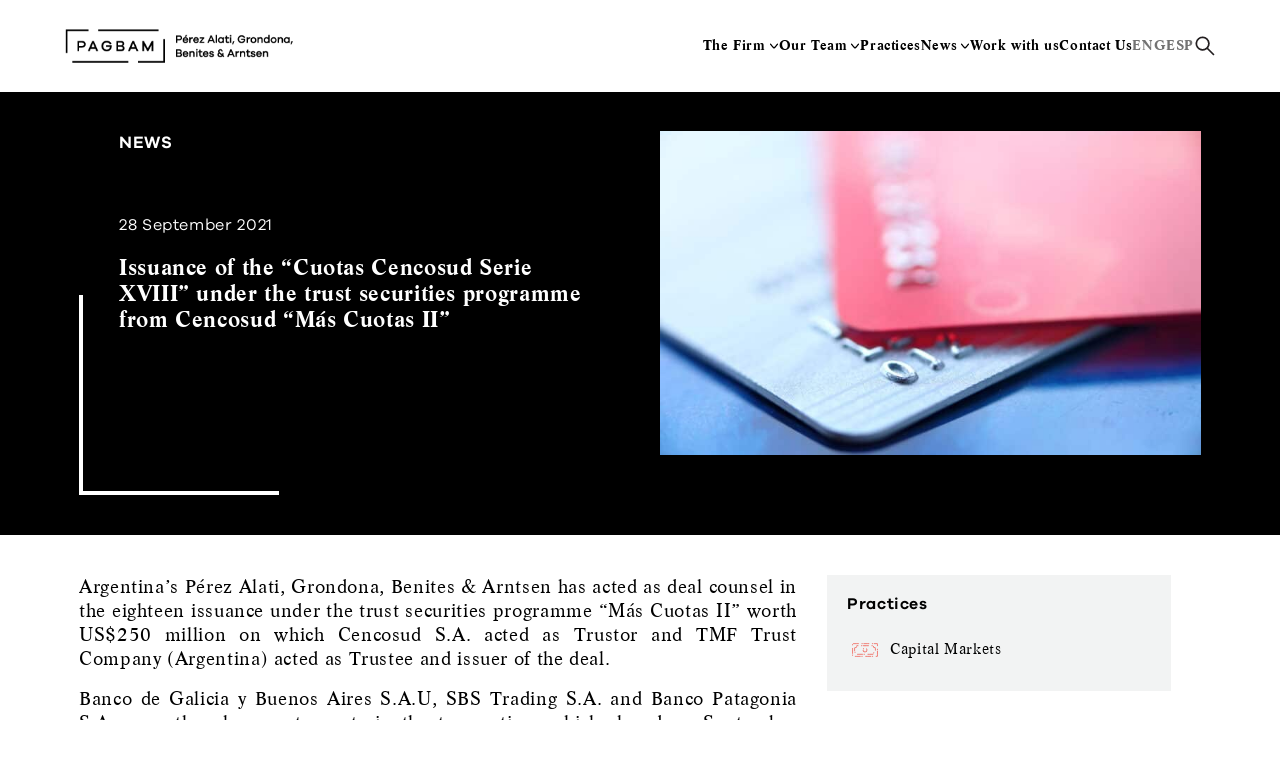

--- FILE ---
content_type: text/html; charset=UTF-8
request_url: https://pagbam.com/news/issuance-of-the-cuotas-cencosud-serie-xviii-under-the-trust-securities-programme-from-cencosud-mas-cuotas-ii/
body_size: 65205
content:

<!doctype html>
<html lang="en-US">
<head>
	<meta charset="UTF-8" />
	<meta name="viewport" content="width=device-width, initial-scale=1" />
	<link rel="profile" href="https://gmpg.org/xfn/11" />
	<title>Issuance of the “Cuotas Cencosud Serie XVIII” under the trust securities programme from Cencosud “Más Cuotas II” | PAGBAM Abogados</title>

	<meta name='robots' content='index, follow, max-image-preview:large, max-snippet:-1, max-video-preview:-1' />
	<style>img:is([sizes="auto" i], [sizes^="auto," i]) { contain-intrinsic-size: 3000px 1500px }</style>
	
	<!-- This site is optimized with the Yoast SEO plugin v26.6 - https://yoast.com/wordpress/plugins/seo/ -->
	<link rel="canonical" href="https://pagbam.com/news/issuance-of-the-cuotas-cencosud-serie-xviii-under-the-trust-securities-programme-from-cencosud-mas-cuotas-ii/" />
	<meta property="og:locale" content="en_US" />
	<meta property="og:locale:alternate" content="es_ES" />
	<meta property="og:type" content="article" />
	<meta property="og:title" content="Issuance of the “Cuotas Cencosud Serie XVIII” under the trust securities programme from Cencosud “Más Cuotas II” | PAGBAM Abogados" />
	<meta property="og:description" content="Argentina’s Pérez Alati, Grondona, Benites &amp; Arntsen has acted as deal counsel in the eighteen issuance under the trust securities programme “Más Cuotas II” worth [&hellip;]" />
	<meta property="og:url" content="https://pagbam.com/news/issuance-of-the-cuotas-cencosud-serie-xviii-under-the-trust-securities-programme-from-cencosud-mas-cuotas-ii/" />
	<meta property="og:site_name" content="PAGBAM Abogados" />
	<meta property="article:publisher" content="https://www.facebook.com/PAGBAM/" />
	<meta property="article:published_time" content="2021-09-28T13:58:00+00:00" />
	<meta property="article:modified_time" content="2022-07-28T18:56:32+00:00" />
	<meta property="og:image" content="https://pagbam.com/wp-content/uploads/2021/09/credit-card-close-up-G4EKG8N-scaled.jpg" />
	<meta property="og:image:width" content="2048" />
	<meta property="og:image:height" content="1365" />
	<meta property="og:image:type" content="image/jpeg" />
	<meta name="author" content="admin" />
	<meta name="twitter:card" content="summary_large_image" />
	<meta name="twitter:creator" content="@pagbam_abogados" />
	<meta name="twitter:site" content="@pagbam_abogados" />
	<meta name="twitter:label1" content="Written by" />
	<meta name="twitter:data1" content="admin" />
	<meta name="twitter:label2" content="Est. reading time" />
	<meta name="twitter:data2" content="1 minute" />
	<script type="application/ld+json" class="yoast-schema-graph">{"@context":"https://schema.org","@graph":[{"@type":"Article","@id":"https://pagbam.com/news/issuance-of-the-cuotas-cencosud-serie-xviii-under-the-trust-securities-programme-from-cencosud-mas-cuotas-ii/#article","isPartOf":{"@id":"https://pagbam.com/news/issuance-of-the-cuotas-cencosud-serie-xviii-under-the-trust-securities-programme-from-cencosud-mas-cuotas-ii/"},"author":{"name":"admin","@id":"https://pagbam.com/en/#/schema/person/678b07b74c942259230522112114544a"},"headline":"Issuance of the “Cuotas Cencosud Serie XVIII” under the trust securities programme from Cencosud “Más Cuotas II”","datePublished":"2021-09-28T13:58:00+00:00","dateModified":"2022-07-28T18:56:32+00:00","mainEntityOfPage":{"@id":"https://pagbam.com/news/issuance-of-the-cuotas-cencosud-serie-xviii-under-the-trust-securities-programme-from-cencosud-mas-cuotas-ii/"},"wordCount":210,"publisher":{"@id":"https://pagbam.com/en/#organization"},"image":{"@id":"https://pagbam.com/news/issuance-of-the-cuotas-cencosud-serie-xviii-under-the-trust-securities-programme-from-cencosud-mas-cuotas-ii/#primaryimage"},"thumbnailUrl":"https://pagbam.com/wp-content/uploads/2021/09/credit-card-close-up-G4EKG8N-scaled.jpg","articleSection":["News"],"inLanguage":"en-US"},{"@type":"WebPage","@id":"https://pagbam.com/news/issuance-of-the-cuotas-cencosud-serie-xviii-under-the-trust-securities-programme-from-cencosud-mas-cuotas-ii/","url":"https://pagbam.com/news/issuance-of-the-cuotas-cencosud-serie-xviii-under-the-trust-securities-programme-from-cencosud-mas-cuotas-ii/","name":"Issuance of the “Cuotas Cencosud Serie XVIII” under the trust securities programme from Cencosud “Más Cuotas II” | PAGBAM Abogados","isPartOf":{"@id":"https://pagbam.com/en/#website"},"primaryImageOfPage":{"@id":"https://pagbam.com/news/issuance-of-the-cuotas-cencosud-serie-xviii-under-the-trust-securities-programme-from-cencosud-mas-cuotas-ii/#primaryimage"},"image":{"@id":"https://pagbam.com/news/issuance-of-the-cuotas-cencosud-serie-xviii-under-the-trust-securities-programme-from-cencosud-mas-cuotas-ii/#primaryimage"},"thumbnailUrl":"https://pagbam.com/wp-content/uploads/2021/09/credit-card-close-up-G4EKG8N-scaled.jpg","datePublished":"2021-09-28T13:58:00+00:00","dateModified":"2022-07-28T18:56:32+00:00","breadcrumb":{"@id":"https://pagbam.com/news/issuance-of-the-cuotas-cencosud-serie-xviii-under-the-trust-securities-programme-from-cencosud-mas-cuotas-ii/#breadcrumb"},"inLanguage":"en-US","potentialAction":[{"@type":"ReadAction","target":["https://pagbam.com/news/issuance-of-the-cuotas-cencosud-serie-xviii-under-the-trust-securities-programme-from-cencosud-mas-cuotas-ii/"]}]},{"@type":"ImageObject","inLanguage":"en-US","@id":"https://pagbam.com/news/issuance-of-the-cuotas-cencosud-serie-xviii-under-the-trust-securities-programme-from-cencosud-mas-cuotas-ii/#primaryimage","url":"https://pagbam.com/wp-content/uploads/2021/09/credit-card-close-up-G4EKG8N-scaled.jpg","contentUrl":"https://pagbam.com/wp-content/uploads/2021/09/credit-card-close-up-G4EKG8N-scaled.jpg","width":2048,"height":1365,"caption":"Credit card close up"},{"@type":"BreadcrumbList","@id":"https://pagbam.com/news/issuance-of-the-cuotas-cencosud-serie-xviii-under-the-trust-securities-programme-from-cencosud-mas-cuotas-ii/#breadcrumb","itemListElement":[{"@type":"ListItem","position":1,"name":"Portada","item":"https://pagbam.com/en/"},{"@type":"ListItem","position":2,"name":"Issuance of the “Cuotas Cencosud Serie XVIII” under the trust securities programme from Cencosud “Más Cuotas II”"}]},{"@type":"WebSite","@id":"https://pagbam.com/en/#website","url":"https://pagbam.com/en/","name":"PAGBAM Abogados","description":"Perez Alati, Grondona, Benites &amp; Arntsen","publisher":{"@id":"https://pagbam.com/en/#organization"},"potentialAction":[{"@type":"SearchAction","target":{"@type":"EntryPoint","urlTemplate":"https://pagbam.com/en/?s={search_term_string}"},"query-input":{"@type":"PropertyValueSpecification","valueRequired":true,"valueName":"search_term_string"}}],"inLanguage":"en-US"},{"@type":"Organization","@id":"https://pagbam.com/en/#organization","name":"PAGBAM Abogados","url":"https://pagbam.com/en/","logo":{"@type":"ImageObject","inLanguage":"en-US","@id":"https://pagbam.com/en/#/schema/logo/image/","url":"https://pagbam.com/wp-content/uploads/2022/06/Logo-para-pagina-web@2x-100.jpg","contentUrl":"https://pagbam.com/wp-content/uploads/2022/06/Logo-para-pagina-web@2x-100.jpg","width":1086,"height":200,"caption":"PAGBAM Abogados"},"image":{"@id":"https://pagbam.com/en/#/schema/logo/image/"},"sameAs":["https://www.facebook.com/PAGBAM/","https://x.com/pagbam_abogados"]},{"@type":"Person","@id":"https://pagbam.com/en/#/schema/person/678b07b74c942259230522112114544a","name":"admin"}]}</script>
	<!-- / Yoast SEO plugin. -->


<link rel="alternate" href="https://pagbam.com/news/issuance-of-the-cuotas-cencosud-serie-xviii-under-the-trust-securities-programme-from-cencosud-mas-cuotas-ii/" hreflang="en" />
<link rel="alternate" href="https://pagbam.com/noticias/emision-de-cuotas-cencosud-serie-xviii-dentro-del-programa-de-fideicomisos-financieros-de-cencosud-mas-cuotas-ii/" hreflang="es" />
<link rel='dns-prefetch' href='//stackpath.bootstrapcdn.com' />
<link rel='dns-prefetch' href='//cdn.jsdelivr.net' />
<link rel='dns-prefetch' href='//www.googletagmanager.com' />
<link rel='dns-prefetch' href='//maxcdn.bootstrapcdn.com' />
<script type="text/javascript">
/* <![CDATA[ */
window._wpemojiSettings = {"baseUrl":"https:\/\/s.w.org\/images\/core\/emoji\/16.0.1\/72x72\/","ext":".png","svgUrl":"https:\/\/s.w.org\/images\/core\/emoji\/16.0.1\/svg\/","svgExt":".svg","source":{"concatemoji":"https:\/\/pagbam.com\/wp-includes\/js\/wp-emoji-release.min.js?ver=6.8.3.1750820185"}};
/*! This file is auto-generated */
!function(s,n){var o,i,e;function c(e){try{var t={supportTests:e,timestamp:(new Date).valueOf()};sessionStorage.setItem(o,JSON.stringify(t))}catch(e){}}function p(e,t,n){e.clearRect(0,0,e.canvas.width,e.canvas.height),e.fillText(t,0,0);var t=new Uint32Array(e.getImageData(0,0,e.canvas.width,e.canvas.height).data),a=(e.clearRect(0,0,e.canvas.width,e.canvas.height),e.fillText(n,0,0),new Uint32Array(e.getImageData(0,0,e.canvas.width,e.canvas.height).data));return t.every(function(e,t){return e===a[t]})}function u(e,t){e.clearRect(0,0,e.canvas.width,e.canvas.height),e.fillText(t,0,0);for(var n=e.getImageData(16,16,1,1),a=0;a<n.data.length;a++)if(0!==n.data[a])return!1;return!0}function f(e,t,n,a){switch(t){case"flag":return n(e,"\ud83c\udff3\ufe0f\u200d\u26a7\ufe0f","\ud83c\udff3\ufe0f\u200b\u26a7\ufe0f")?!1:!n(e,"\ud83c\udde8\ud83c\uddf6","\ud83c\udde8\u200b\ud83c\uddf6")&&!n(e,"\ud83c\udff4\udb40\udc67\udb40\udc62\udb40\udc65\udb40\udc6e\udb40\udc67\udb40\udc7f","\ud83c\udff4\u200b\udb40\udc67\u200b\udb40\udc62\u200b\udb40\udc65\u200b\udb40\udc6e\u200b\udb40\udc67\u200b\udb40\udc7f");case"emoji":return!a(e,"\ud83e\udedf")}return!1}function g(e,t,n,a){var r="undefined"!=typeof WorkerGlobalScope&&self instanceof WorkerGlobalScope?new OffscreenCanvas(300,150):s.createElement("canvas"),o=r.getContext("2d",{willReadFrequently:!0}),i=(o.textBaseline="top",o.font="600 32px Arial",{});return e.forEach(function(e){i[e]=t(o,e,n,a)}),i}function t(e){var t=s.createElement("script");t.src=e,t.defer=!0,s.head.appendChild(t)}"undefined"!=typeof Promise&&(o="wpEmojiSettingsSupports",i=["flag","emoji"],n.supports={everything:!0,everythingExceptFlag:!0},e=new Promise(function(e){s.addEventListener("DOMContentLoaded",e,{once:!0})}),new Promise(function(t){var n=function(){try{var e=JSON.parse(sessionStorage.getItem(o));if("object"==typeof e&&"number"==typeof e.timestamp&&(new Date).valueOf()<e.timestamp+604800&&"object"==typeof e.supportTests)return e.supportTests}catch(e){}return null}();if(!n){if("undefined"!=typeof Worker&&"undefined"!=typeof OffscreenCanvas&&"undefined"!=typeof URL&&URL.createObjectURL&&"undefined"!=typeof Blob)try{var e="postMessage("+g.toString()+"("+[JSON.stringify(i),f.toString(),p.toString(),u.toString()].join(",")+"));",a=new Blob([e],{type:"text/javascript"}),r=new Worker(URL.createObjectURL(a),{name:"wpTestEmojiSupports"});return void(r.onmessage=function(e){c(n=e.data),r.terminate(),t(n)})}catch(e){}c(n=g(i,f,p,u))}t(n)}).then(function(e){for(var t in e)n.supports[t]=e[t],n.supports.everything=n.supports.everything&&n.supports[t],"flag"!==t&&(n.supports.everythingExceptFlag=n.supports.everythingExceptFlag&&n.supports[t]);n.supports.everythingExceptFlag=n.supports.everythingExceptFlag&&!n.supports.flag,n.DOMReady=!1,n.readyCallback=function(){n.DOMReady=!0}}).then(function(){return e}).then(function(){var e;n.supports.everything||(n.readyCallback(),(e=n.source||{}).concatemoji?t(e.concatemoji):e.wpemoji&&e.twemoji&&(t(e.twemoji),t(e.wpemoji)))}))}((window,document),window._wpemojiSettings);
/* ]]> */
</script>
<style id='wp-emoji-styles-inline-css' type='text/css'>

	img.wp-smiley, img.emoji {
		display: inline !important;
		border: none !important;
		box-shadow: none !important;
		height: 1em !important;
		width: 1em !important;
		margin: 0 0.07em !important;
		vertical-align: -0.1em !important;
		background: none !important;
		padding: 0 !important;
	}
</style>
<link rel='stylesheet' id='wp-block-library-css' href='https://pagbam.com/wp-includes/css/dist/block-library/style.min.css?ver=6.8.3.1750820185' type='text/css' media='all' />
<style id='classic-theme-styles-inline-css' type='text/css'>
/*! This file is auto-generated */
.wp-block-button__link{color:#fff;background-color:#32373c;border-radius:9999px;box-shadow:none;text-decoration:none;padding:calc(.667em + 2px) calc(1.333em + 2px);font-size:1.125em}.wp-block-file__button{background:#32373c;color:#fff;text-decoration:none}
</style>
<link rel='stylesheet' id='myguten-style-css' href='https://pagbam.com/wp-content/plugins/nlmd-justify-button-gutenberg/css/guten-extend.css?ver=6.8.3.1750820185' type='text/css' media='all' />
<style id='global-styles-inline-css' type='text/css'>
:root{--wp--preset--aspect-ratio--square: 1;--wp--preset--aspect-ratio--4-3: 4/3;--wp--preset--aspect-ratio--3-4: 3/4;--wp--preset--aspect-ratio--3-2: 3/2;--wp--preset--aspect-ratio--2-3: 2/3;--wp--preset--aspect-ratio--16-9: 16/9;--wp--preset--aspect-ratio--9-16: 9/16;--wp--preset--color--black: #000000;--wp--preset--color--cyan-bluish-gray: #abb8c3;--wp--preset--color--white: #ffffff;--wp--preset--color--pale-pink: #f78da7;--wp--preset--color--vivid-red: #cf2e2e;--wp--preset--color--luminous-vivid-orange: #ff6900;--wp--preset--color--luminous-vivid-amber: #fcb900;--wp--preset--color--light-green-cyan: #7bdcb5;--wp--preset--color--vivid-green-cyan: #00d084;--wp--preset--color--pale-cyan-blue: #8ed1fc;--wp--preset--color--vivid-cyan-blue: #0693e3;--wp--preset--color--vivid-purple: #9b51e0;--wp--preset--gradient--vivid-cyan-blue-to-vivid-purple: linear-gradient(135deg,rgba(6,147,227,1) 0%,rgb(155,81,224) 100%);--wp--preset--gradient--light-green-cyan-to-vivid-green-cyan: linear-gradient(135deg,rgb(122,220,180) 0%,rgb(0,208,130) 100%);--wp--preset--gradient--luminous-vivid-amber-to-luminous-vivid-orange: linear-gradient(135deg,rgba(252,185,0,1) 0%,rgba(255,105,0,1) 100%);--wp--preset--gradient--luminous-vivid-orange-to-vivid-red: linear-gradient(135deg,rgba(255,105,0,1) 0%,rgb(207,46,46) 100%);--wp--preset--gradient--very-light-gray-to-cyan-bluish-gray: linear-gradient(135deg,rgb(238,238,238) 0%,rgb(169,184,195) 100%);--wp--preset--gradient--cool-to-warm-spectrum: linear-gradient(135deg,rgb(74,234,220) 0%,rgb(151,120,209) 20%,rgb(207,42,186) 40%,rgb(238,44,130) 60%,rgb(251,105,98) 80%,rgb(254,248,76) 100%);--wp--preset--gradient--blush-light-purple: linear-gradient(135deg,rgb(255,206,236) 0%,rgb(152,150,240) 100%);--wp--preset--gradient--blush-bordeaux: linear-gradient(135deg,rgb(254,205,165) 0%,rgb(254,45,45) 50%,rgb(107,0,62) 100%);--wp--preset--gradient--luminous-dusk: linear-gradient(135deg,rgb(255,203,112) 0%,rgb(199,81,192) 50%,rgb(65,88,208) 100%);--wp--preset--gradient--pale-ocean: linear-gradient(135deg,rgb(255,245,203) 0%,rgb(182,227,212) 50%,rgb(51,167,181) 100%);--wp--preset--gradient--electric-grass: linear-gradient(135deg,rgb(202,248,128) 0%,rgb(113,206,126) 100%);--wp--preset--gradient--midnight: linear-gradient(135deg,rgb(2,3,129) 0%,rgb(40,116,252) 100%);--wp--preset--font-size--small: 13px;--wp--preset--font-size--medium: 20px;--wp--preset--font-size--large: 36px;--wp--preset--font-size--x-large: 42px;--wp--preset--spacing--20: 0.44rem;--wp--preset--spacing--30: 0.67rem;--wp--preset--spacing--40: 1rem;--wp--preset--spacing--50: 1.5rem;--wp--preset--spacing--60: 2.25rem;--wp--preset--spacing--70: 3.38rem;--wp--preset--spacing--80: 5.06rem;--wp--preset--shadow--natural: 6px 6px 9px rgba(0, 0, 0, 0.2);--wp--preset--shadow--deep: 12px 12px 50px rgba(0, 0, 0, 0.4);--wp--preset--shadow--sharp: 6px 6px 0px rgba(0, 0, 0, 0.2);--wp--preset--shadow--outlined: 6px 6px 0px -3px rgba(255, 255, 255, 1), 6px 6px rgba(0, 0, 0, 1);--wp--preset--shadow--crisp: 6px 6px 0px rgba(0, 0, 0, 1);}:where(.is-layout-flex){gap: 0.5em;}:where(.is-layout-grid){gap: 0.5em;}body .is-layout-flex{display: flex;}.is-layout-flex{flex-wrap: wrap;align-items: center;}.is-layout-flex > :is(*, div){margin: 0;}body .is-layout-grid{display: grid;}.is-layout-grid > :is(*, div){margin: 0;}:where(.wp-block-columns.is-layout-flex){gap: 2em;}:where(.wp-block-columns.is-layout-grid){gap: 2em;}:where(.wp-block-post-template.is-layout-flex){gap: 1.25em;}:where(.wp-block-post-template.is-layout-grid){gap: 1.25em;}.has-black-color{color: var(--wp--preset--color--black) !important;}.has-cyan-bluish-gray-color{color: var(--wp--preset--color--cyan-bluish-gray) !important;}.has-white-color{color: var(--wp--preset--color--white) !important;}.has-pale-pink-color{color: var(--wp--preset--color--pale-pink) !important;}.has-vivid-red-color{color: var(--wp--preset--color--vivid-red) !important;}.has-luminous-vivid-orange-color{color: var(--wp--preset--color--luminous-vivid-orange) !important;}.has-luminous-vivid-amber-color{color: var(--wp--preset--color--luminous-vivid-amber) !important;}.has-light-green-cyan-color{color: var(--wp--preset--color--light-green-cyan) !important;}.has-vivid-green-cyan-color{color: var(--wp--preset--color--vivid-green-cyan) !important;}.has-pale-cyan-blue-color{color: var(--wp--preset--color--pale-cyan-blue) !important;}.has-vivid-cyan-blue-color{color: var(--wp--preset--color--vivid-cyan-blue) !important;}.has-vivid-purple-color{color: var(--wp--preset--color--vivid-purple) !important;}.has-black-background-color{background-color: var(--wp--preset--color--black) !important;}.has-cyan-bluish-gray-background-color{background-color: var(--wp--preset--color--cyan-bluish-gray) !important;}.has-white-background-color{background-color: var(--wp--preset--color--white) !important;}.has-pale-pink-background-color{background-color: var(--wp--preset--color--pale-pink) !important;}.has-vivid-red-background-color{background-color: var(--wp--preset--color--vivid-red) !important;}.has-luminous-vivid-orange-background-color{background-color: var(--wp--preset--color--luminous-vivid-orange) !important;}.has-luminous-vivid-amber-background-color{background-color: var(--wp--preset--color--luminous-vivid-amber) !important;}.has-light-green-cyan-background-color{background-color: var(--wp--preset--color--light-green-cyan) !important;}.has-vivid-green-cyan-background-color{background-color: var(--wp--preset--color--vivid-green-cyan) !important;}.has-pale-cyan-blue-background-color{background-color: var(--wp--preset--color--pale-cyan-blue) !important;}.has-vivid-cyan-blue-background-color{background-color: var(--wp--preset--color--vivid-cyan-blue) !important;}.has-vivid-purple-background-color{background-color: var(--wp--preset--color--vivid-purple) !important;}.has-black-border-color{border-color: var(--wp--preset--color--black) !important;}.has-cyan-bluish-gray-border-color{border-color: var(--wp--preset--color--cyan-bluish-gray) !important;}.has-white-border-color{border-color: var(--wp--preset--color--white) !important;}.has-pale-pink-border-color{border-color: var(--wp--preset--color--pale-pink) !important;}.has-vivid-red-border-color{border-color: var(--wp--preset--color--vivid-red) !important;}.has-luminous-vivid-orange-border-color{border-color: var(--wp--preset--color--luminous-vivid-orange) !important;}.has-luminous-vivid-amber-border-color{border-color: var(--wp--preset--color--luminous-vivid-amber) !important;}.has-light-green-cyan-border-color{border-color: var(--wp--preset--color--light-green-cyan) !important;}.has-vivid-green-cyan-border-color{border-color: var(--wp--preset--color--vivid-green-cyan) !important;}.has-pale-cyan-blue-border-color{border-color: var(--wp--preset--color--pale-cyan-blue) !important;}.has-vivid-cyan-blue-border-color{border-color: var(--wp--preset--color--vivid-cyan-blue) !important;}.has-vivid-purple-border-color{border-color: var(--wp--preset--color--vivid-purple) !important;}.has-vivid-cyan-blue-to-vivid-purple-gradient-background{background: var(--wp--preset--gradient--vivid-cyan-blue-to-vivid-purple) !important;}.has-light-green-cyan-to-vivid-green-cyan-gradient-background{background: var(--wp--preset--gradient--light-green-cyan-to-vivid-green-cyan) !important;}.has-luminous-vivid-amber-to-luminous-vivid-orange-gradient-background{background: var(--wp--preset--gradient--luminous-vivid-amber-to-luminous-vivid-orange) !important;}.has-luminous-vivid-orange-to-vivid-red-gradient-background{background: var(--wp--preset--gradient--luminous-vivid-orange-to-vivid-red) !important;}.has-very-light-gray-to-cyan-bluish-gray-gradient-background{background: var(--wp--preset--gradient--very-light-gray-to-cyan-bluish-gray) !important;}.has-cool-to-warm-spectrum-gradient-background{background: var(--wp--preset--gradient--cool-to-warm-spectrum) !important;}.has-blush-light-purple-gradient-background{background: var(--wp--preset--gradient--blush-light-purple) !important;}.has-blush-bordeaux-gradient-background{background: var(--wp--preset--gradient--blush-bordeaux) !important;}.has-luminous-dusk-gradient-background{background: var(--wp--preset--gradient--luminous-dusk) !important;}.has-pale-ocean-gradient-background{background: var(--wp--preset--gradient--pale-ocean) !important;}.has-electric-grass-gradient-background{background: var(--wp--preset--gradient--electric-grass) !important;}.has-midnight-gradient-background{background: var(--wp--preset--gradient--midnight) !important;}.has-small-font-size{font-size: var(--wp--preset--font-size--small) !important;}.has-medium-font-size{font-size: var(--wp--preset--font-size--medium) !important;}.has-large-font-size{font-size: var(--wp--preset--font-size--large) !important;}.has-x-large-font-size{font-size: var(--wp--preset--font-size--x-large) !important;}
:where(.wp-block-post-template.is-layout-flex){gap: 1.25em;}:where(.wp-block-post-template.is-layout-grid){gap: 1.25em;}
:where(.wp-block-columns.is-layout-flex){gap: 2em;}:where(.wp-block-columns.is-layout-grid){gap: 2em;}
:root :where(.wp-block-pullquote){font-size: 1.5em;line-height: 1.6;}
</style>
<link rel='stylesheet' id='contact-form-7-css' href='https://pagbam.com/wp-content/plugins/contact-form-7/includes/css/styles.css?ver=6.1.4.1750820185' type='text/css' media='all' />
<link rel='stylesheet' id='bootstrap-css' href='https://stackpath.bootstrapcdn.com/bootstrap/4.3.1/css/bootstrap.min.css?ver=1.1.1750820185' type='text/css' media='all' />
<link rel='stylesheet' id='slick-css' href='https://cdn.jsdelivr.net/npm/slick-carousel@1.8.1/slick/slick.css?ver=1.1.1750820185' type='text/css' media='all' />
<link rel='stylesheet' id='parent-style-css' href='https://pagbam.com/wp-content/themes/pagbam/style.css?ver=6.8.3.1750820185' type='text/css' media='all' />
<link rel='stylesheet' id='font-awesome-css' href='//maxcdn.bootstrapcdn.com/font-awesome/4.3.0/css/font-awesome.min.css?ver=4.3.0.1750820185' type='text/css' media='all' />
<link rel='stylesheet' id='dkpdf-frontend-css' href='https://pagbam.com/wp-content/plugins/dk-pdf/build/frontend-style.css?ver=2.3.0.1750820185' type='text/css' media='all' />
<script type="text/javascript" src="https://pagbam.com/wp-content/plugins/svg-support/vendor/DOMPurify/DOMPurify.min.js?ver=2.5.8.1750820185" id="bodhi-dompurify-library-js"></script>
<script type="text/javascript" src="https://pagbam.com/wp-includes/js/jquery/jquery.min.js?ver=3.7.1.1750820185" id="jquery-core-js"></script>
<script type="text/javascript" src="https://pagbam.com/wp-includes/js/jquery/jquery-migrate.min.js?ver=3.4.1.1750820185" id="jquery-migrate-js"></script>
<script type="text/javascript" id="bodhi_svg_inline-js-extra">
/* <![CDATA[ */
var svgSettings = {"skipNested":""};
/* ]]> */
</script>
<script type="text/javascript" src="https://pagbam.com/wp-content/plugins/svg-support/js/min/svgs-inline-min.js?ver=1750820185" id="bodhi_svg_inline-js"></script>
<script type="text/javascript" id="bodhi_svg_inline-js-after">
/* <![CDATA[ */
cssTarget={"Bodhi":"img.style-svg","ForceInlineSVG":"style-svg"};ForceInlineSVGActive="false";frontSanitizationEnabled="on";
/* ]]> */
</script>

<!-- Google tag (gtag.js) snippet added by Site Kit -->
<!-- Google Analytics snippet added by Site Kit -->
<script type="text/javascript" src="https://www.googletagmanager.com/gtag/js?id=G-9V7QTZ5VL1&amp;ver=1750820185" id="google_gtagjs-js" async></script>
<script type="text/javascript" id="google_gtagjs-js-after">
/* <![CDATA[ */
window.dataLayer = window.dataLayer || [];function gtag(){dataLayer.push(arguments);}
gtag("set","linker",{"domains":["pagbam.com"]});
gtag("js", new Date());
gtag("set", "developer_id.dZTNiMT", true);
gtag("config", "G-9V7QTZ5VL1");
/* ]]> */
</script>
<link rel="https://api.w.org/" href="https://pagbam.com/wp-json/" /><link rel="alternate" title="JSON" type="application/json" href="https://pagbam.com/wp-json/wp/v2/posts/11985" /><link rel="EditURI" type="application/rsd+xml" title="RSD" href="https://pagbam.com/xmlrpc.php?rsd" />
<link rel='shortlink' href='https://pagbam.com/?p=11985' />
<link rel="alternate" title="oEmbed (JSON)" type="application/json+oembed" href="https://pagbam.com/wp-json/oembed/1.0/embed?url=https%3A%2F%2Fpagbam.com%2Fnews%2Fissuance-of-the-cuotas-cencosud-serie-xviii-under-the-trust-securities-programme-from-cencosud-mas-cuotas-ii%2F" />
<link rel="alternate" title="oEmbed (XML)" type="text/xml+oembed" href="https://pagbam.com/wp-json/oembed/1.0/embed?url=https%3A%2F%2Fpagbam.com%2Fnews%2Fissuance-of-the-cuotas-cencosud-serie-xviii-under-the-trust-securities-programme-from-cencosud-mas-cuotas-ii%2F&#038;format=xml" />
<meta name="generator" content="Site Kit by Google 1.168.0" /><link rel="icon" href="https://pagbam.com/wp-content/uploads/2019/09/cropped-cropped-favicon-1-e1569356905153-32x32.png" sizes="32x32" />
<link rel="icon" href="https://pagbam.com/wp-content/uploads/2019/09/cropped-cropped-favicon-1-e1569356905153-192x192.png" sizes="192x192" />
<link rel="apple-touch-icon" href="https://pagbam.com/wp-content/uploads/2019/09/cropped-cropped-favicon-1-e1569356905153-180x180.png" />
<meta name="msapplication-TileImage" content="https://pagbam.com/wp-content/uploads/2019/09/cropped-cropped-favicon-1-e1569356905153-270x270.png" />
</head>

<body class="wp-singular post-template-default single single-post postid-11985 single-format-standard wp-theme-pagbam body-classes-holder" id="11985">

<div id="page" class="site">
	<div >
		<header>
			<div class="logo-menu">

									<a href="https://pagbam.com/en/" id="site-logo" class="site-logo" title="PAGBAM Abogados" rel="home">

						<img src="https://pagbam.com/wp-content/uploads/2019/05/PAGBAM-logo.png" alt="PAGBAM Abogados">

					</a>
								
				<nav class="nav-menu">
					<div class="nav-holder">
						<div class="menu-pagbam-header-eng-container"><ul id="menu-pagbam-header-eng" class="menu"><li id="menu-item-12827" class="menu-item menu-item-type-post_type menu-item-object-page menu-item-has-children menu-item-12827"><a href="https://pagbam.com/the-firm/">The Firm</a><span class="sub-menu-toggle"></span>
<ul class="sub-menu">
	<li id="menu-item-12828" class="menu-item menu-item-type-post_type menu-item-object-page menu-item-12828"><a href="https://pagbam.com/the-firm/">About Us</a></li>
	<li id="menu-item-6641" class="menu-item menu-item-type-custom menu-item-object-custom menu-item-6641"><a href="https://pagbam.com/the-firm/#equality-and-diversity">Equality and Diversity</a></li>
	<li id="menu-item-6642" class="menu-item menu-item-type-custom menu-item-object-custom menu-item-6642"><a href="https://pagbam.com/the-firm/#awards">Awards</a></li>
</ul>
</li>
<li id="menu-item-3185" class="menu-item menu-item-type-custom menu-item-object-custom menu-item-home menu-item-has-children menu-item-3185"><a href="https://pagbam.com/en/#our-team">Our Team</a><span class="sub-menu-toggle"></span>
<ul class="sub-menu">
	<li id="menu-item-12617" class="menu-item menu-item-type-taxonomy menu-item-object-posicion menu-item-12617"><a href="https://pagbam.com/integrantes/partners/">Partners</a></li>
	<li id="menu-item-12618" class="menu-item menu-item-type-taxonomy menu-item-object-posicion menu-item-12618"><a href="https://pagbam.com/integrantes/counselors/">Counselors</a></li>
	<li id="menu-item-12616" class="menu-item menu-item-type-taxonomy menu-item-object-posicion menu-item-12616"><a href="https://pagbam.com/integrantes/associates/">Associates</a></li>
	<li id="menu-item-12839" class="menu-item menu-item-type-post_type menu-item-object-page menu-item-12839"><a href="https://pagbam.com/paralegals/">Paralegals</a></li>
	<li id="menu-item-14149" class="menu-item menu-item-type-post_type menu-item-object-page menu-item-14149"><a href="https://pagbam.com/support/">Support</a></li>
</ul>
</li>
<li id="menu-item-12833" class="menu-item menu-item-type-post_type menu-item-object-page menu-item-12833"><a href="https://pagbam.com/practices/">Practices</a></li>
<li id="menu-item-3188" class="menu-item menu-item-type-post_type menu-item-object-page current_page_parent menu-item-has-children menu-item-3188"><a href="https://pagbam.com/news/">News</a><span class="sub-menu-toggle"></span>
<ul class="sub-menu">
	<li id="menu-item-15483" class="menu-item menu-item-type-post_type menu-item-object-page menu-item-15483"><a href="https://pagbam.com/news-2/">News</a></li>
	<li id="menu-item-12819" class="menu-item menu-item-type-taxonomy menu-item-object-category menu-item-12819"><a href="https://pagbam.com/category/newsletters-en/">Legal News Alert</a></li>
	<li id="menu-item-12817" class="menu-item menu-item-type-taxonomy menu-item-object-category menu-item-12817"><a href="https://pagbam.com/category/events/">Events</a></li>
</ul>
</li>
<li id="menu-item-12821" class="menu-item menu-item-type-post_type menu-item-object-page menu-item-12821"><a href="https://pagbam.com/work-with-us/">Work with us</a></li>
<li id="menu-item-12822" class="menu-item menu-item-type-post_type menu-item-object-page menu-item-12822"><a href="https://pagbam.com/contact-us/">Contact Us</a></li>
<li id="menu-item-5559-en" class="lang-item lang-item-277 lang-item-en current-lang lang-item-first menu-item menu-item-type-custom menu-item-object-custom menu-item-5559-en"><a href="https://pagbam.com/news/issuance-of-the-cuotas-cencosud-serie-xviii-under-the-trust-securities-programme-from-cencosud-mas-cuotas-ii/" hreflang="en-US" lang="en-US">ENG</a></li>
<li id="menu-item-5559-es" class="lang-item lang-item-280 lang-item-es menu-item menu-item-type-custom menu-item-object-custom menu-item-5559-es"><a href="https://pagbam.com/noticias/emision-de-cuotas-cencosud-serie-xviii-dentro-del-programa-de-fideicomisos-financieros-de-cencosud-mas-cuotas-ii/" hreflang="es-ES" lang="es-ES">ESP</a></li>
</ul></div>						<span class="search-opener"></span>
						<!--<a href="https://pagbam.com/en/search/" class="search-all-menu"><img src="https://pagbam.com/wp-content/uploads/2022/05/search-1.svg" width="25" height="25" alt="buscar"></a>-->
					</div>
					
					<div class="search-holder">
						<input type="text" name="filtro_menu" placeholder="Search">
						<span class="search-opener"></span>

						<div class="menu-search-results">

						</div>

					</div>
				</nav>

				<div class="burguer-holder">
					<div class="menu-opener">
						<span class="line-burguer"></span>
					</div>
				</div>
			</div>
		</header>

		<div class="search-window-closer"></div>

		<div id="content" class="wp-singular post-template-default single single-post postid-11985 single-format-standard wp-theme-pagbam page-class-holder site-content">



			
				
				<article id="post-11985" class="post post-11985 type-post status-publish format-standard has-post-thumbnail hentry category-news">

					
							<div class="header-post">
								<div class="container">
									<div class="header-col-1">

																						<span class="category-tag">News</span>
												<p class="date-tag">28 September 2021</p>
										<h1>Issuance of the “Cuotas Cencosud Serie XVIII” under the trust securities programme from Cencosud “Más Cuotas II”</h1>
									</div>

									<div class="header-col-2" style="background-image:url(https://pagbam.com/wp-content/uploads/2021/09/credit-card-close-up-G4EKG8N-768x512.jpg);">
									</div>
								</div>
							</div>
												

					<div class="container single-post-content">
						<div class="row">
							<div class="col-md-8">
								<div class="post-content">
									<p style="text-align: justify;"><span style="font-weight: 400;">Argentina’s Pérez Alati, Grondona, Benites &amp; Arntsen has acted as deal counsel in the eighteen issuance under the trust securities programme “Más Cuotas II” worth US$250 million on which Cencosud S.A. acted as Trustor and TMF Trust Company (Argentina) acted as Trustee and issuer of the deal.</span></p>
<p style="text-align: justify;"><span style="font-weight: 400;">Banco de Galicia y Buenos Aires S.A.U, SBS Trading S.A. and Banco Patagonia S.A. were the placement agents in the transaction, which closed on September 23</span><span style="font-weight: 400;">th</span><span style="font-weight: 400;">. Cencosud issued the trust debt securities in three classes worth a total of ARS $1,366,034,076 (U$S 13,867,662.31).</span></p>
<p style="text-align: justify;"><span style="font-weight: 400;">The trust programme Más Cuotas II consists of credit cards receivables issued by Cencosud, who operates several shopping centers and supermarkets in Argentina.</span></p>
<p style="text-align: justify;"><b>Deal Counsel</b></p>
<p style="text-align: justify;"><span style="font-weight: 400;">Pérez Alati, Grondona, Benites &amp; Arntsen.</span></p>
<p style="text-align: justify;"><span style="font-weight: 400;">Partner María Gabriela Grigioni; Associates Nahuel Perez de Villarreal and Francisco Vignati Otamendi, and Paralegal Jerónimo Juan Argonz.</span></p>
<p style="text-align: justify;"><b>Counsel to Cencosud</b></p>
<p style="text-align: justify;"><span style="font-weight: 400;">In-house - Javier Luzzi.</span></p>
<p style="text-align: justify;"><b>Counsel to TMF Trust Company (Argentina) S.A.</b></p>
<p style="text-align: justify;"><span style="font-weight: 400;">In house- Luis Vernet, Felipe Coudjmedjian and Melina Lozano.</span></p>
<p style="text-align: justify;"><b>Counsel to Banco de Galicia y Buenos Aires S.A.U</b></p>
<p style="text-align: justify;"><span style="font-weight: 400;">In- house- Fernán Pereyra de Olazabal.</span></p>

									
								</div>
							</div>

							

							<div class="col-md-4">
								
									<div class="practicas-holder">

																						<h4>Practices</h4>
										
										<ul>
											
												
																									<li>
														<a href="https://pagbam.com/practicas/capital-markets/">
															<img width="95" height="80" src="https://pagbam.com/wp-content/uploads/2019/04/pagbam-practices-icons-07.png" class="attachment-999x80 size-999x80" alt="" decoding="async" srcset="https://pagbam.com/wp-content/uploads/2019/04/pagbam-practices-icons-07.png 639w, https://pagbam.com/wp-content/uploads/2019/04/pagbam-practices-icons-07-300x252.png 300w, https://pagbam.com/wp-content/uploads/2019/04/pagbam-practices-icons-07-200x168.png 200w, https://pagbam.com/wp-content/uploads/2019/04/pagbam-practices-icons-07-400x336.png 400w, https://pagbam.com/wp-content/uploads/2019/04/pagbam-practices-icons-07-600x504.png 600w" sizes="(max-width: 95px) 100vw, 95px" />															<span>Capital Markets</span>
														</a>
													</li>
												
																					</ul>
									</div>
								

																		<div class="autores-sidebar-holder">

																							<h4>Authors</h4>
											
											
													<div class="sidebar-autor-publicacion">
														<a href="https://pagbam.com/integrantes/partners/grigioni-maria-gabriela/"><img width="300" height="212" src="https://pagbam.com/wp-content/uploads/2019/08/MGG-01-300x212.png" class="attachment-medium size-medium wp-post-image" alt="" decoding="async" fetchpriority="high" srcset="https://pagbam.com/wp-content/uploads/2019/08/MGG-01-300x212.png 300w, https://pagbam.com/wp-content/uploads/2019/08/MGG-01-768x544.png 768w, https://pagbam.com/wp-content/uploads/2019/08/MGG-01-180x127.png 180w, https://pagbam.com/wp-content/uploads/2019/08/MGG-01.png 900w" sizes="(max-width: 300px) 100vw, 300px" /></a>
														<a href="https://pagbam.com/integrantes/partners/grigioni-maria-gabriela/"><h3>Grigioni, María Gabriela</h3></a>
													</div>

																									
													<div class="sidebar-autor-publicacion">
																												<h3></h3>
													</div>

												
													<div class="sidebar-autor-publicacion">
																												<h3></h3>
													</div>

																						</div>

																	<div class="outgoing-links">
										<p><strong>Article published in: </strong></p>
<p><a href="https://abogados.com.ar/pagbam-asesoro-en-la-emision-de-cuotas-cencosud-serie-xviii-dentro-del-programa-de-fideicomisos-financieros-de-cencosud-mas-cuotas-ii/29147" target="_blank" rel="noopener"><span style="text-decoration: underline;">Abogados.com.ar</span></a></p>
<p><a href="https://www.aunoabogados.com.ar/contenidos/transacciones/2572-pagbam-asesoro-en-la-emision-de-cuotas-cencosud-serie-xviii-dentro-del-programa-de-fideicomisos-financieros-de-cencosud-mas-cuotas-ii" target="_blank" rel="noopener"><span style="text-decoration: underline;">AUNO Abogados</span></a></p>
<p><a href="https://liderlegal.com/pagbam-asesora-en-emision-de-cuotas-cencosud-serie-xviii/" target="_blank" rel="noopener"><span style="text-decoration: underline;">Líder Legal</span></a></p>
									</div>
															</div>
						</div>
					</div>

				
				</article>


									<div class="container">
						<div class="row">
							<div class="col-md-12">
								<div class="bloque-notas-section">

									<div class="bloque-notas-holder">
										
											<article class="post-20730 post type-post status-publish format-standard has-post-thumbnail hentry category-news">

																										<a href="https://pagbam.com/category/news/" class="category">News</a>

														
												<div class="inner-info">
													<span>December 22, 2025</span>
													<a href="https://pagbam.com/news/perez-alati-grondona-benites-arntsen-appoints-new-partner/"><h3>Pérez Alati, Grondona, Benites &amp; Arntsen Appoints New Partner</h3></a>

																									</div>
											</article>

										
											<article class="post-20725 post type-post status-publish format-standard hentry category-newsletters-en">

																										<a href="https://pagbam.com/category/newsletters-en/" class="category">Newsletters</a>

														
												<div class="inner-info">
													<span>December 19, 2025</span>
													<a href="https://pagbam.com/newsletters-en/whats-new-in-argentina-december-2025/"><h3>What's New in Argentina - December 2025</h3></a>

																									</div>
											</article>

										
											<article class="post-20720 post type-post status-publish format-standard hentry category-newsletters-en">

																										<a href="https://pagbam.com/category/newsletters-en/" class="category">Newsletters</a>

														
												<div class="inner-info">
													<span>December 18, 2025</span>
													<a href="https://pagbam.com/newsletters-en/legal-news-alert-december-18/"><h3>Legal News Alert - December 18</h3></a>

																									</div>
											</article>

																			</div>
								</div>
							</div>
						</div>
					</div>

				
			

							<div class="mailchimp-suscribe-section">
						<div class="container">
								<div class="col-suscription suscription-col-1">
										<p><strong>Subscribe to our Newsletter</strong></p>

										<p>Stay updated by receiving our Legal News Alert that will provide you, in a quick and simple way,<br>
										with the latest regulatory changes as well as the most relevant news.</p>
								</div>
								<div class="col-suscription suscription-col-2">
										<a href="#mailchimp-popup" class="mailchimp-opener"><button>Subscribe</button></a>
								</div>
						</div>
				</div>

				<div id="mailchimp-popup" class="mailchimp-popup mfp-hide">

					<!-- Begin Mailchimp Signup Form -->
					<div id="mc_embed_signup" class="suscribe-form">
						<form id="mc-embedded-subscribe-form" novalidate>
							<div id="mc_embed_signup_scroll">
								<h2>Subscribe</h2>
								<div class="indicates-required"><span class="asterisk">*</span> indicates required</div>
								<div class="mc-field-group">
									<input type="text" value="" name="FNAME" class="" id="mce-FNAME" placeholder="Name*">
								</div>
								<div class="mc-field-group">
									<input type="email" value="" name="EMAIL" class="required email" id="mce-EMAIL" placeholder="Email*">
								</div>
								<div class="mc-field-group">
									<input type="text" value="" name="MMERGE6" class="" id="mce-MMERGE6" placeholder="Company">
								</div>
								<div class="mc-address-group">
									<div class="mc-field-group hidden-field">
											<label for="mce-MMERGE9-addr1">Country </label>
										<input type="text" value="" maxlength="70" name="MMERGE9[addr1]" id="mce-MMERGE9-addr1" class="default-val">
									</div>
									<div class="mc-field-group hidden-field">
											<label for="mce-MMERGE9-addr2">Address Line 2</label>
										<input type="text" value="" maxlength="70" name="MMERGE9[addr2]" id="mce-MMERGE9-addr2" class="default-val">		
									</div>
									<div class="mc-field-group size1of2 hidden-field">
											<label for="mce-MMERGE9-state">State/Province/Region</label>
									<input type="text" value="" maxlength="20" name="MMERGE9[state]" id="mce-MMERGE9-state" class="default-val">
									</div>
									<div class="mc-field-group size1of2 hidden-field">
											<label for="mce-MMERGE9-zip">Postal / Zip Code</label>
										<input type="text" value="" maxlength="10" name="MMERGE9[zip]" id="mce-MMERGE9-zip" class="default-val">
									</div>
									<div class="mc-field-group size1of2">
									<select name="MMERGE9[country]" id="mce-MMERGE9-country" required>
										<option value="" disabled selected>Country*</option>
										<option value="AF">Afghanistan</option>
										<option value="AX">Åland Islands</option>
										<option value="AL">Albania</option>
										<option value="DZ">Algeria</option>
										<option value="AS">American Samoa</option>
										<option value="AD">Andorra</option>
										<option value="AO">Angola</option>
										<option value="AI">Anguilla</option>
										<option value="AQ">Antarctica</option>
										<option value="AG">Antigua and Barbuda</option>
										<option value="AR">Argentina</option>
										<option value="AM">Armenia</option>
										<option value="AW">Aruba</option>
										<option value="AU">Australia</option>
										<option value="AT">Austria</option>
										<option value="AZ">Azerbaijan</option>
										<option value="BS">Bahamas</option>
										<option value="BH">Bahrain</option>
										<option value="BD">Bangladesh</option>
										<option value="BB">Barbados</option>
										<option value="BY">Belarus</option>
										<option value="BE">Belgium</option>
										<option value="BZ">Belize</option>
										<option value="BJ">Benin</option>
										<option value="BM">Bermuda</option>
										<option value="BT">Bhutan</option>
										<option value="BO">Bolivia (Plurinational State of)</option>
										<option value="BA">Bosnia and Herzegovina</option>
										<option value="BW">Botswana</option>
										<option value="BV">Bouvet Island</option>
										<option value="BR">Brazil</option>
										<option value="IO">British Indian Ocean Territory</option>
										<option value="BN">Brunei Darussalam</option>
										<option value="BG">Bulgaria</option>
										<option value="BF">Burkina Faso</option>
										<option value="BI">Burundi</option>
										<option value="CV">Cabo Verde</option>
										<option value="KH">Cambodia</option>
										<option value="CM">Cameroon</option>
										<option value="CA">Canada</option>
										<option value="BQ">Caribbean Netherlands</option>
										<option value="KY">Cayman Islands</option>
										<option value="CF">Central African Republic</option>
										<option value="TD">Chad</option>
										<option value="CL">Chile</option>
										<option value="CN">China</option>
										<option value="CX">Christmas Island</option>
										<option value="CC">Cocos (Keeling) Islands</option>
										<option value="CO">Colombia</option>
										<option value="KM">Comoros</option>
										<option value="CG">Congo</option>
										<option value="CD">Congo, Democratic Republic of the</option>
										<option value="CK">Cook Islands</option>
										<option value="CR">Costa Rica</option>
										<option value="HR">Croatia</option>
										<option value="CU">Cuba</option>
										<option value="CW">Curaçao</option>
										<option value="CY">Cyprus</option>
										<option value="CZ">Czech Republic</option>
										<option value="CI">Côte d'Ivoire</option>
										<option value="DK">Denmark</option>
										<option value="DJ">Djibouti</option>
										<option value="DM">Dominica</option>
										<option value="DO">Dominican Republic</option>
										<option value="EC">Ecuador</option>
										<option value="EG">Egypt</option>
										<option value="SV">El Salvador</option>
										<option value="GQ">Equatorial Guinea</option>
										<option value="ER">Eritrea</option>
										<option value="EE">Estonia</option>
										<option value="SZ">Eswatini (Swaziland)</option>
										<option value="ET">Ethiopia</option>
										<option value="FK">Falkland Islands (Malvinas)</option>
										<option value="FO">Faroe Islands</option>
										<option value="FJ">Fiji</option>
										<option value="FI">Finland</option>
										<option value="FR">France</option>
										<option value="GF">French Guiana</option>
										<option value="PF">French Polynesia</option>
										<option value="TF">French Southern Territories</option>
										<option value="GA">Gabon</option>
										<option value="GM">Gambia</option>
										<option value="GE">Georgia</option>
										<option value="DE">Germany</option>
										<option value="GH">Ghana</option>
										<option value="GI">Gibraltar</option>
										<option value="GR">Greece</option>
										<option value="GL">Greenland</option>
										<option value="GD">Grenada</option>
										<option value="GP">Guadeloupe</option>
										<option value="GU">Guam</option>
										<option value="GT">Guatemala</option>
										<option value="GG">Guernsey</option>
										<option value="GN">Guinea</option>
										<option value="GW">Guinea-Bissau</option>
										<option value="GY">Guyana</option>
										<option value="HT">Haiti</option>
										<option value="HM">Heard Island and Mcdonald Islands</option>
										<option value="HN">Honduras</option>
										<option value="HK">Hong Kong</option>
										<option value="HU">Hungary</option>
										<option value="IS">Iceland</option>
										<option value="IN">India</option>
										<option value="ID">Indonesia</option>
										<option value="IR">Iran</option>
										<option value="IQ">Iraq</option>
										<option value="IE">Ireland</option>
										<option value="IM">Isle of Man</option>
										<option value="IL">Israel</option>
										<option value="IT">Italy</option>
										<option value="JM">Jamaica</option>
										<option value="JP">Japan</option>
										<option value="JE">Jersey</option>
										<option value="JO">Jordan</option>
										<option value="KZ">Kazakhstan</option>
										<option value="KE">Kenya</option>
										<option value="KI">Kiribati</option>
										<option value="KP">Korea, North</option>
										<option value="KR">Korea, South</option>
										<option value="XK">Kosovo</option>
										<option value="KW">Kuwait</option>
										<option value="KG">Kyrgyzstan</option>
										<option value="LA">Lao People's Democratic Republic</option>
										<option value="LV">Latvia</option>
										<option value="LB">Lebanon</option>
										<option value="LS">Lesotho</option>
										<option value="LR">Liberia</option>
										<option value="LY">Libya</option>
										<option value="LI">Liechtenstein</option>
										<option value="LT">Lithuania</option>
										<option value="LU">Luxembourg</option>
										<option value="MO">Macao</option>
										<option value="MK">Macedonia North</option>
										<option value="MG">Madagascar</option>
										<option value="MW">Malawi</option>
										<option value="MY">Malaysia</option>
										<option value="MV">Maldives</option>
										<option value="ML">Mali</option>
										<option value="MT">Malta</option>
										<option value="MH">Marshall Islands</option>
										<option value="MQ">Martinique</option>
										<option value="MR">Mauritania</option>
										<option value="MU">Mauritius</option>
										<option value="YT">Mayotte</option>
										<option value="MX">Mexico</option>
										<option value="FM">Micronesia</option>
										<option value="MD">Moldova</option>
										<option value="MC">Monaco</option>
										<option value="MN">Mongolia</option>
										<option value="ME">Montenegro</option>
										<option value="MS">Montserrat</option>
										<option value="MA">Morocco</option>
										<option value="MZ">Mozambique</option>
										<option value="MM">Myanmar (Burma)</option>
										<option value="NA">Namibia</option>
										<option value="NR">Nauru</option>
										<option value="NP">Nepal</option>
										<option value="NL">Netherlands</option>
										<option value="AN">Netherlands Antilles</option>
										<option value="NC">New Caledonia</option>
										<option value="NZ">New Zealand</option>
										<option value="NI">Nicaragua</option>
										<option value="NE">Niger</option>
										<option value="NG">Nigeria</option>
										<option value="NU">Niue</option>
										<option value="NF">Norfolk Island</option>
										<option value="MP">Northern Mariana Islands</option>
										<option value="NO">Norway</option>
										<option value="OM">Oman</option>
										<option value="PK">Pakistan</option>
										<option value="PW">Palau</option>
										<option value="PS">Palestine</option>
										<option value="PA">Panama</option>
										<option value="PG">Papua New Guinea</option>
										<option value="PY">Paraguay</option>
										<option value="PE">Peru</option>
										<option value="PH">Philippines</option>
										<option value="PN">Pitcairn Islands</option>
										<option value="PL">Poland</option>
										<option value="PT">Portugal</option>
										<option value="PR">Puerto Rico</option>
										<option value="QA">Qatar</option>
										<option value="RE">Reunion</option>
										<option value="RO">Romania</option>
										<option value="RU">Russian Federation</option>
										<option value="RW">Rwanda</option>
										<option value="BL">Saint Barthelemy</option>
										<option value="SH">Saint Helena</option>
										<option value="KN">Saint Kitts and Nevis</option>
										<option value="LC">Saint Lucia</option>
										<option value="MF">Saint Martin</option>
										<option value="PM">Saint Pierre and Miquelon</option>
										<option value="VC">Saint Vincent and the Grenadines</option>
										<option value="WS">Samoa</option>
										<option value="SM">San Marino</option>
										<option value="ST">Sao Tome and Principe</option>
										<option value="SA">Saudi Arabia</option>
										<option value="SN">Senegal</option>
										<option value="RS">Serbia</option>
										<option value="CS">Serbia and Montenegro</option>
										<option value="SC">Seychelles</option>
										<option value="SL">Sierra Leone</option>
										<option value="SG">Singapore</option>
										<option value="SX">Sint Maarten</option>
										<option value="SK">Slovakia</option>
										<option value="SI">Slovenia</option>
										<option value="SB">Solomon Islands</option>
										<option value="SO">Somalia</option>
										<option value="ZA">South Africa</option>
										<option value="GS">South Georgia and the South Sandwich Islands</option>
										<option value="SS">South Sudan</option>
										<option value="ES">Spain</option>
										<option value="LK">Sri Lanka</option>
										<option value="SD">Sudan</option>
										<option value="SR">Suriname</option>
										<option value="SJ">Svalbard and Jan Mayen</option>
										<option value="SE">Sweden</option>
										<option value="CH">Switzerland</option>
										<option value="SY">Syria</option>
										<option value="TW">Taiwan</option>
										<option value="TJ">Tajikistan</option>
										<option value="TZ">Tanzania</option>
										<option value="TH">Thailand</option>
										<option value="TL">Timor-Leste</option>
										<option value="TG">Togo</option>
										<option value="TK">Tokelau</option>
										<option value="TO">Tonga</option>
										<option value="TT">Trinidad and Tobago</option>
										<option value="TN">Tunisia</option>
										<option value="TR">Turkey (Türkiye)</option>
										<option value="TM">Turkmenistan</option>
										<option value="TC">Turks and Caicos Islands</option>
										<option value="TV">Tuvalu</option>
										<option value="UM">U.S. Outlying Islands</option>
										<option value="UG">Uganda</option>
										<option value="UA">Ukraine</option>
										<option value="AE">United Arab Emirates</option>
										<option value="GB">United Kingdom</option>
										<option value="US">United States</option>
										<option value="UY">Uruguay</option>
										<option value="UZ">Uzbekistan</option>
										<option value="VU">Vanuatu</option>
										<option value="VA">Vatican City Holy See</option>
										<option value="VE">Venezuela</option>
										<option value="VN">Vietnam</option>
										<option value="VG">Virgin Islands, British</option>
										<option value="VI">Virgin Islands, U.S</option>
										<option value="WF">Wallis and Futuna</option>
										<option value="EH">Western Sahara</option>
										<option value="YE">Yemen</option>
										<option value="ZM">Zambia</option>
										<option value="ZW">Zimbabwe</option>
									</select>
									</div>
									<div class="mc-field-group size1of2">
										<input type="text" value="" maxlength="40" name="MMERGE9[city]" id="mce-MMERGE9-city" class="" placeholder="City">
									</div>

									<div class="verif-mailchimp">
										<input type="checkbox" name="verificacion[]" value="consentimiento">
										<span>I hereby give my free and informed consent for the collection, processing, storage and/or use of my personal data (the "Personal Data") by Pérez Alati, Grondona, Benites & Arntsen.  I understand that all assignment and/or transfer of my Personal Data will be made in full compliance with Law No. 25,326 and complementary regulations. The delivery of my Personal Data is voluntary. I understand that, as the owner of the Personal Data, I have the right to exercise, free of charge, the right of access, rectification or deletion of my Personal Data pursuant to Section 14, subsection 3 of Law No. 25,326 (as amended), by communicating to the following e-mail address news@pagbam.com. The AGENCY FOR ACCESS TO PUBLIC INFORMATION, Control Body of Law No. 25,326, has the power to deal with complaints and claims filed by those affected in theirs right due to breach of the Personal Data legislation in force.</span>

										<div class="error-message-verif">You must fill the checkbox to suscribe.</div>
									</div>

									<span class="recaptcha-claim">This site is protected by reCAPTCHA and the <a href="https://policies.google.com/privacy">Privacy Policy</a> and <a href="https://policies.google.com/terms">Terms of Service</a> apply.</span>
									
								</div>

								<!-- real people should not fill this in and expect good things - do not remove this or risk form bot signups-->
								<div style="position: absolute; left: -5000px;" aria-hidden="true"><input type="text" name="b_b07aaf70fc1eb29a636aa3ce2_f94105a9a2" tabindex="-1" value=""></div>
								<div class="clear"><input type="submit" value="Subscribe" name="subscribe" id="mc-embedded-subscribe" class="button"></div>

								<div class="clear">
									<div class="mailchimp-response" id="mce-response"></div>
								</div>

							</div>
						</form>
					</div>

						<!--End mc_embed_signup-->
					</div>
      					<footer class="site-footer">
				
				<div class="top-footer-section">
											<div id="top-footer-1" class="top-footer widget-area" role="complementary">
							<div><div class="menu-pagbam-footer-eng-container"><ul id="menu-pagbam-footer-eng" class="menu"><li id="menu-item-6618" class="menu-item menu-item-type-custom menu-item-object-custom menu-item-home menu-item-6618"><a href="https://pagbam.com/en/#quienes-somos">Our Team</a></li>
<li id="menu-item-3209" class="menu-item menu-item-type-post_type menu-item-object-page current_page_parent menu-item-3209"><a href="https://pagbam.com/news/">News</a></li>
</ul></div></div>						</div>
					
											<div id="top-footer-2" class="top-footer widget-area" role="complementary">
							<div><div class="textwidget custom-html-widget"><ul class="social-media-list">
		<li><a href="https://ar.linkedin.com/company/pagbam" target="_blank"><img src="https://pagbam.com/wp-content/uploads/2019/05/linkedin-icon.png" width="82" height="83" alt="Linkedin"></a></li>
	<li><a href="https://www.instagram.com/pagbam/" target="_blank"><img src="https://pagbam.com/wp-content/uploads/2022/05/icon-white-instagram.svg" width="40" height="40" alt="Instagram"></a></li>
		<li><a href="https://open.spotify.com/show/2GIw7aB5rPf7uZMyPncAP3" target="_blank"><img src="https://pagbam.com/wp-content/uploads/2021/11/spotify-icon.png" width="82" height="83" alt="Spotify"></a></li>
		<li><a href="https://twitter.com/pagbam_abogados" target="_blank"><img src="https://pagbam.com/wp-content/uploads/2019/05/twitter-icon.png" width="82" height="83" alt="Twitter"></a></li>
		<li><a href="#" target="_blank"><img src="https://pagbam.com/wp-content/uploads/2022/05/icon-white-youtube.svg" width="40" height="40" alt="Youtube"></a></li>
	<li><a href="mailto:news@pagbam.com" target="_blank"><img src="https://pagbam.com/wp-content/uploads/2019/05/email-icon.png" width="82" height="83" alt="Email news@pagbam.com"></a></li>
</ul></div></div>						</div>
									</div>

				<div class="bottom-footer-section">
											<div id="bottom-footer-1" class="bottom-footer widget-area bottom-footer-address" role="complementary">
							<div><div class="textwidget custom-html-widget"><p><strong>BA • Argentina</strong></p>
<p><a href="https://goo.gl/maps/NEmJSD2baeB2" target="_blank">Suipacha 1111 • 18</a></p>
<p>C1008AAW • Buenos Aires</p>
<p>(54-11) 4114-3000</p></div></div>						</div>
					
											<div id="bottom-footer-2" class="bottom-footer widget-area bottom-footer-address" role="complementary">
							<div><div class="textwidget custom-html-widget"><p><strong>Santiago • Chile</strong></p>
<p><a href="https://goo.gl/maps/zn5iC5r73DKsLu8f8" target="_blank">Av. Vitacura 2939 • 2202</a></p>
<p>7550011 • Santiago de Chile</p>
<p>(562) 3263 1607</p></div></div>						</div>
					
											<div id="bottom-footer-3" class="bottom-footer widget-area bottom-footer-address" role="complementary">
							<div>
<p><strong>PAGBAM LATAM • Uruguay</strong></p>
</div>						</div>
					
											<div id="bottom-footer-4" class="bottom-footer widget-area bottom-footer-address" role="complementary">
							<div><div class="textwidget custom-html-widget"><p><strong>NY • United States</strong></p>
<p><a href="https://goo.gl/maps/dCvyBuo1LhMhVBqR9" target="_blank">1 Rockefeller Plaza • 3040</a></p>
<p>10020 • New York</p>
<p>(1) (212) 784-8800</p></div></div>						</div>
					
											<div id="bottom-footer-5" class="bottom-footer widget-area bottom-footer-address" role="complementary">
							<div><div class="textwidget custom-html-widget"><p><strong>Neuquén • Argentina</strong></p>
<p>Firm associated with PAGBAM</p>
<p><a href="https://goo.gl/maps/yMSfDPzERu2ByWy8A" target="_blank">Av. Argentina 480 • 14</a></p>
<p>Q8300AYR • Neuquén</p>
<p>54 (299) 5259492</p></div></div>						</div>
					
											<div id="bottom-footer-6" class="bottom-footer widget-area bottom-footer-credits" role="complementary">
							<div><div class="textwidget custom-html-widget"><p>© 2022 © PEREZ ALATI, GRONDONA, BENITES & ARNTSEN</p></div></div>						</div><!-- #primary-sidebar -->
					
				</div>
			</footer><!-- #colophon -->

		</div>
	</div><!-- body_class -->
</div>

	<script type="speculationrules">
{"prefetch":[{"source":"document","where":{"and":[{"href_matches":"\/*"},{"not":{"href_matches":["\/wp-*.php","\/wp-admin\/*","\/wp-content\/uploads\/*","\/wp-content\/*","\/wp-content\/plugins\/*","\/wp-content\/themes\/pagbam\/*","\/*\\?(.+)"]}},{"not":{"selector_matches":"a[rel~=\"nofollow\"]"}},{"not":{"selector_matches":".no-prefetch, .no-prefetch a"}}]},"eagerness":"conservative"}]}
</script>
<script type="text/javascript" src="https://pagbam.com/wp-includes/js/dist/hooks.min.js?ver=4d63a3d491d11ffd8ac6.1750820185" id="wp-hooks-js"></script>
<script type="text/javascript" src="https://pagbam.com/wp-includes/js/dist/i18n.min.js?ver=5e580eb46a90c2b997e6.1750820185" id="wp-i18n-js"></script>
<script type="text/javascript" id="wp-i18n-js-after">
/* <![CDATA[ */
wp.i18n.setLocaleData( { 'text direction\u0004ltr': [ 'ltr' ] } );
/* ]]> */
</script>
<script type="text/javascript" src="https://pagbam.com/wp-content/plugins/contact-form-7/includes/swv/js/index.js?ver=6.1.4.1750820185" id="swv-js"></script>
<script type="text/javascript" id="contact-form-7-js-before">
/* <![CDATA[ */
var wpcf7 = {
    "api": {
        "root": "https:\/\/pagbam.com\/wp-json\/",
        "namespace": "contact-form-7\/v1"
    }
};
/* ]]> */
</script>
<script type="text/javascript" src="https://pagbam.com/wp-content/plugins/contact-form-7/includes/js/index.js?ver=6.1.4.1750820185" id="contact-form-7-js"></script>
<script type="text/javascript" src="https://pagbam.com/wp-content/plugins/dk-pdf/build/frontend.js?ver=d65494565f5e29eda330.1750820185" id="dkpdf-frontend-js"></script>
<script type="text/javascript" id="my_js-js-extra">
/* <![CDATA[ */
var postuladojs = {"url":"https:\/\/pagbam.com\/wp-admin\/admin-ajax.php","security":"5954473898"};
/* ]]> */
</script>
<script type="text/javascript" src="https://pagbam.com/wp-content/themes/pagbam/include/sheets-scripts.js?ver=1.1.1750820185" id="my_js-js"></script>
<script type="text/javascript" src="https://stackpath.bootstrapcdn.com/bootstrap/4.3.1/js/bootstrap.min.js?ver=1.1.1750820185" id="bootstrap-js"></script>
<script type="text/javascript" src="https://cdn.jsdelivr.net/npm/slick-carousel@1.8.1/slick/slick.min.js?ver=1.1.1750820185" id="slick-js"></script>
<script type="text/javascript" src="https://pagbam.com/wp-content/themes/pagbam/js/magnific-popup.js?ver=1.1.1750820185" id="magnificPopup-js"></script>
<script type="text/javascript" src="https://pagbam.com/wp-content/themes/pagbam/js/isotope.pkgd.js?ver=1.1.1750820185" id="isotope-js"></script>
<script type="text/javascript" src="https://pagbam.com/wp-content/themes/pagbam/js/selectize.js?ver=1.1.1750820185" id="selectizeJs-js"></script>
<script type="text/javascript" src="https://pagbam.com/wp-content/themes/pagbam/js/jquery.waypoints.js?ver=1.1.1750820185" id="waypointsJS-js"></script>
<script type="text/javascript" id="scripts-js-extra">
/* <![CDATA[ */
var beloadmore = {"url":"https:\/\/pagbam.com\/wp-admin\/admin-ajax.php"};
/* ]]> */
</script>
<script type="text/javascript" src="https://pagbam.com/wp-content/themes/pagbam/js/scripts.js?ver=1.1.1750820185" id="scripts-js"></script>
<script type="text/javascript" src="https://www.google.com/recaptcha/api.js?render=6Lcc1FUrAAAAAJTI4fT_MKuTphYIbVSo_HMMnuJU&amp;ver=3.0.1750820185" id="google-recaptcha-js"></script>
<script type="text/javascript" src="https://pagbam.com/wp-includes/js/dist/vendor/wp-polyfill.min.js?ver=3.15.0.1750820185" id="wp-polyfill-js"></script>
<script type="text/javascript" id="wpcf7-recaptcha-js-before">
/* <![CDATA[ */
var wpcf7_recaptcha = {
    "sitekey": "6Lcc1FUrAAAAAJTI4fT_MKuTphYIbVSo_HMMnuJU",
    "actions": {
        "homepage": "homepage",
        "contactform": "contactform"
    }
};
/* ]]> */
</script>
<script type="text/javascript" src="https://pagbam.com/wp-content/plugins/contact-form-7/modules/recaptcha/index.js?ver=6.1.4.1750820185" id="wpcf7-recaptcha-js"></script>

	</body>
</html>

	


--- FILE ---
content_type: text/html; charset=utf-8
request_url: https://www.google.com/recaptcha/api2/anchor?ar=1&k=6Lcc1FUrAAAAAJTI4fT_MKuTphYIbVSo_HMMnuJU&co=aHR0cHM6Ly9wYWdiYW0uY29tOjQ0Mw..&hl=en&v=7gg7H51Q-naNfhmCP3_R47ho&size=invisible&anchor-ms=20000&execute-ms=30000&cb=9ohfg8cn6hzf
body_size: 48138
content:
<!DOCTYPE HTML><html dir="ltr" lang="en"><head><meta http-equiv="Content-Type" content="text/html; charset=UTF-8">
<meta http-equiv="X-UA-Compatible" content="IE=edge">
<title>reCAPTCHA</title>
<style type="text/css">
/* cyrillic-ext */
@font-face {
  font-family: 'Roboto';
  font-style: normal;
  font-weight: 400;
  font-stretch: 100%;
  src: url(//fonts.gstatic.com/s/roboto/v48/KFO7CnqEu92Fr1ME7kSn66aGLdTylUAMa3GUBHMdazTgWw.woff2) format('woff2');
  unicode-range: U+0460-052F, U+1C80-1C8A, U+20B4, U+2DE0-2DFF, U+A640-A69F, U+FE2E-FE2F;
}
/* cyrillic */
@font-face {
  font-family: 'Roboto';
  font-style: normal;
  font-weight: 400;
  font-stretch: 100%;
  src: url(//fonts.gstatic.com/s/roboto/v48/KFO7CnqEu92Fr1ME7kSn66aGLdTylUAMa3iUBHMdazTgWw.woff2) format('woff2');
  unicode-range: U+0301, U+0400-045F, U+0490-0491, U+04B0-04B1, U+2116;
}
/* greek-ext */
@font-face {
  font-family: 'Roboto';
  font-style: normal;
  font-weight: 400;
  font-stretch: 100%;
  src: url(//fonts.gstatic.com/s/roboto/v48/KFO7CnqEu92Fr1ME7kSn66aGLdTylUAMa3CUBHMdazTgWw.woff2) format('woff2');
  unicode-range: U+1F00-1FFF;
}
/* greek */
@font-face {
  font-family: 'Roboto';
  font-style: normal;
  font-weight: 400;
  font-stretch: 100%;
  src: url(//fonts.gstatic.com/s/roboto/v48/KFO7CnqEu92Fr1ME7kSn66aGLdTylUAMa3-UBHMdazTgWw.woff2) format('woff2');
  unicode-range: U+0370-0377, U+037A-037F, U+0384-038A, U+038C, U+038E-03A1, U+03A3-03FF;
}
/* math */
@font-face {
  font-family: 'Roboto';
  font-style: normal;
  font-weight: 400;
  font-stretch: 100%;
  src: url(//fonts.gstatic.com/s/roboto/v48/KFO7CnqEu92Fr1ME7kSn66aGLdTylUAMawCUBHMdazTgWw.woff2) format('woff2');
  unicode-range: U+0302-0303, U+0305, U+0307-0308, U+0310, U+0312, U+0315, U+031A, U+0326-0327, U+032C, U+032F-0330, U+0332-0333, U+0338, U+033A, U+0346, U+034D, U+0391-03A1, U+03A3-03A9, U+03B1-03C9, U+03D1, U+03D5-03D6, U+03F0-03F1, U+03F4-03F5, U+2016-2017, U+2034-2038, U+203C, U+2040, U+2043, U+2047, U+2050, U+2057, U+205F, U+2070-2071, U+2074-208E, U+2090-209C, U+20D0-20DC, U+20E1, U+20E5-20EF, U+2100-2112, U+2114-2115, U+2117-2121, U+2123-214F, U+2190, U+2192, U+2194-21AE, U+21B0-21E5, U+21F1-21F2, U+21F4-2211, U+2213-2214, U+2216-22FF, U+2308-230B, U+2310, U+2319, U+231C-2321, U+2336-237A, U+237C, U+2395, U+239B-23B7, U+23D0, U+23DC-23E1, U+2474-2475, U+25AF, U+25B3, U+25B7, U+25BD, U+25C1, U+25CA, U+25CC, U+25FB, U+266D-266F, U+27C0-27FF, U+2900-2AFF, U+2B0E-2B11, U+2B30-2B4C, U+2BFE, U+3030, U+FF5B, U+FF5D, U+1D400-1D7FF, U+1EE00-1EEFF;
}
/* symbols */
@font-face {
  font-family: 'Roboto';
  font-style: normal;
  font-weight: 400;
  font-stretch: 100%;
  src: url(//fonts.gstatic.com/s/roboto/v48/KFO7CnqEu92Fr1ME7kSn66aGLdTylUAMaxKUBHMdazTgWw.woff2) format('woff2');
  unicode-range: U+0001-000C, U+000E-001F, U+007F-009F, U+20DD-20E0, U+20E2-20E4, U+2150-218F, U+2190, U+2192, U+2194-2199, U+21AF, U+21E6-21F0, U+21F3, U+2218-2219, U+2299, U+22C4-22C6, U+2300-243F, U+2440-244A, U+2460-24FF, U+25A0-27BF, U+2800-28FF, U+2921-2922, U+2981, U+29BF, U+29EB, U+2B00-2BFF, U+4DC0-4DFF, U+FFF9-FFFB, U+10140-1018E, U+10190-1019C, U+101A0, U+101D0-101FD, U+102E0-102FB, U+10E60-10E7E, U+1D2C0-1D2D3, U+1D2E0-1D37F, U+1F000-1F0FF, U+1F100-1F1AD, U+1F1E6-1F1FF, U+1F30D-1F30F, U+1F315, U+1F31C, U+1F31E, U+1F320-1F32C, U+1F336, U+1F378, U+1F37D, U+1F382, U+1F393-1F39F, U+1F3A7-1F3A8, U+1F3AC-1F3AF, U+1F3C2, U+1F3C4-1F3C6, U+1F3CA-1F3CE, U+1F3D4-1F3E0, U+1F3ED, U+1F3F1-1F3F3, U+1F3F5-1F3F7, U+1F408, U+1F415, U+1F41F, U+1F426, U+1F43F, U+1F441-1F442, U+1F444, U+1F446-1F449, U+1F44C-1F44E, U+1F453, U+1F46A, U+1F47D, U+1F4A3, U+1F4B0, U+1F4B3, U+1F4B9, U+1F4BB, U+1F4BF, U+1F4C8-1F4CB, U+1F4D6, U+1F4DA, U+1F4DF, U+1F4E3-1F4E6, U+1F4EA-1F4ED, U+1F4F7, U+1F4F9-1F4FB, U+1F4FD-1F4FE, U+1F503, U+1F507-1F50B, U+1F50D, U+1F512-1F513, U+1F53E-1F54A, U+1F54F-1F5FA, U+1F610, U+1F650-1F67F, U+1F687, U+1F68D, U+1F691, U+1F694, U+1F698, U+1F6AD, U+1F6B2, U+1F6B9-1F6BA, U+1F6BC, U+1F6C6-1F6CF, U+1F6D3-1F6D7, U+1F6E0-1F6EA, U+1F6F0-1F6F3, U+1F6F7-1F6FC, U+1F700-1F7FF, U+1F800-1F80B, U+1F810-1F847, U+1F850-1F859, U+1F860-1F887, U+1F890-1F8AD, U+1F8B0-1F8BB, U+1F8C0-1F8C1, U+1F900-1F90B, U+1F93B, U+1F946, U+1F984, U+1F996, U+1F9E9, U+1FA00-1FA6F, U+1FA70-1FA7C, U+1FA80-1FA89, U+1FA8F-1FAC6, U+1FACE-1FADC, U+1FADF-1FAE9, U+1FAF0-1FAF8, U+1FB00-1FBFF;
}
/* vietnamese */
@font-face {
  font-family: 'Roboto';
  font-style: normal;
  font-weight: 400;
  font-stretch: 100%;
  src: url(//fonts.gstatic.com/s/roboto/v48/KFO7CnqEu92Fr1ME7kSn66aGLdTylUAMa3OUBHMdazTgWw.woff2) format('woff2');
  unicode-range: U+0102-0103, U+0110-0111, U+0128-0129, U+0168-0169, U+01A0-01A1, U+01AF-01B0, U+0300-0301, U+0303-0304, U+0308-0309, U+0323, U+0329, U+1EA0-1EF9, U+20AB;
}
/* latin-ext */
@font-face {
  font-family: 'Roboto';
  font-style: normal;
  font-weight: 400;
  font-stretch: 100%;
  src: url(//fonts.gstatic.com/s/roboto/v48/KFO7CnqEu92Fr1ME7kSn66aGLdTylUAMa3KUBHMdazTgWw.woff2) format('woff2');
  unicode-range: U+0100-02BA, U+02BD-02C5, U+02C7-02CC, U+02CE-02D7, U+02DD-02FF, U+0304, U+0308, U+0329, U+1D00-1DBF, U+1E00-1E9F, U+1EF2-1EFF, U+2020, U+20A0-20AB, U+20AD-20C0, U+2113, U+2C60-2C7F, U+A720-A7FF;
}
/* latin */
@font-face {
  font-family: 'Roboto';
  font-style: normal;
  font-weight: 400;
  font-stretch: 100%;
  src: url(//fonts.gstatic.com/s/roboto/v48/KFO7CnqEu92Fr1ME7kSn66aGLdTylUAMa3yUBHMdazQ.woff2) format('woff2');
  unicode-range: U+0000-00FF, U+0131, U+0152-0153, U+02BB-02BC, U+02C6, U+02DA, U+02DC, U+0304, U+0308, U+0329, U+2000-206F, U+20AC, U+2122, U+2191, U+2193, U+2212, U+2215, U+FEFF, U+FFFD;
}
/* cyrillic-ext */
@font-face {
  font-family: 'Roboto';
  font-style: normal;
  font-weight: 500;
  font-stretch: 100%;
  src: url(//fonts.gstatic.com/s/roboto/v48/KFO7CnqEu92Fr1ME7kSn66aGLdTylUAMa3GUBHMdazTgWw.woff2) format('woff2');
  unicode-range: U+0460-052F, U+1C80-1C8A, U+20B4, U+2DE0-2DFF, U+A640-A69F, U+FE2E-FE2F;
}
/* cyrillic */
@font-face {
  font-family: 'Roboto';
  font-style: normal;
  font-weight: 500;
  font-stretch: 100%;
  src: url(//fonts.gstatic.com/s/roboto/v48/KFO7CnqEu92Fr1ME7kSn66aGLdTylUAMa3iUBHMdazTgWw.woff2) format('woff2');
  unicode-range: U+0301, U+0400-045F, U+0490-0491, U+04B0-04B1, U+2116;
}
/* greek-ext */
@font-face {
  font-family: 'Roboto';
  font-style: normal;
  font-weight: 500;
  font-stretch: 100%;
  src: url(//fonts.gstatic.com/s/roboto/v48/KFO7CnqEu92Fr1ME7kSn66aGLdTylUAMa3CUBHMdazTgWw.woff2) format('woff2');
  unicode-range: U+1F00-1FFF;
}
/* greek */
@font-face {
  font-family: 'Roboto';
  font-style: normal;
  font-weight: 500;
  font-stretch: 100%;
  src: url(//fonts.gstatic.com/s/roboto/v48/KFO7CnqEu92Fr1ME7kSn66aGLdTylUAMa3-UBHMdazTgWw.woff2) format('woff2');
  unicode-range: U+0370-0377, U+037A-037F, U+0384-038A, U+038C, U+038E-03A1, U+03A3-03FF;
}
/* math */
@font-face {
  font-family: 'Roboto';
  font-style: normal;
  font-weight: 500;
  font-stretch: 100%;
  src: url(//fonts.gstatic.com/s/roboto/v48/KFO7CnqEu92Fr1ME7kSn66aGLdTylUAMawCUBHMdazTgWw.woff2) format('woff2');
  unicode-range: U+0302-0303, U+0305, U+0307-0308, U+0310, U+0312, U+0315, U+031A, U+0326-0327, U+032C, U+032F-0330, U+0332-0333, U+0338, U+033A, U+0346, U+034D, U+0391-03A1, U+03A3-03A9, U+03B1-03C9, U+03D1, U+03D5-03D6, U+03F0-03F1, U+03F4-03F5, U+2016-2017, U+2034-2038, U+203C, U+2040, U+2043, U+2047, U+2050, U+2057, U+205F, U+2070-2071, U+2074-208E, U+2090-209C, U+20D0-20DC, U+20E1, U+20E5-20EF, U+2100-2112, U+2114-2115, U+2117-2121, U+2123-214F, U+2190, U+2192, U+2194-21AE, U+21B0-21E5, U+21F1-21F2, U+21F4-2211, U+2213-2214, U+2216-22FF, U+2308-230B, U+2310, U+2319, U+231C-2321, U+2336-237A, U+237C, U+2395, U+239B-23B7, U+23D0, U+23DC-23E1, U+2474-2475, U+25AF, U+25B3, U+25B7, U+25BD, U+25C1, U+25CA, U+25CC, U+25FB, U+266D-266F, U+27C0-27FF, U+2900-2AFF, U+2B0E-2B11, U+2B30-2B4C, U+2BFE, U+3030, U+FF5B, U+FF5D, U+1D400-1D7FF, U+1EE00-1EEFF;
}
/* symbols */
@font-face {
  font-family: 'Roboto';
  font-style: normal;
  font-weight: 500;
  font-stretch: 100%;
  src: url(//fonts.gstatic.com/s/roboto/v48/KFO7CnqEu92Fr1ME7kSn66aGLdTylUAMaxKUBHMdazTgWw.woff2) format('woff2');
  unicode-range: U+0001-000C, U+000E-001F, U+007F-009F, U+20DD-20E0, U+20E2-20E4, U+2150-218F, U+2190, U+2192, U+2194-2199, U+21AF, U+21E6-21F0, U+21F3, U+2218-2219, U+2299, U+22C4-22C6, U+2300-243F, U+2440-244A, U+2460-24FF, U+25A0-27BF, U+2800-28FF, U+2921-2922, U+2981, U+29BF, U+29EB, U+2B00-2BFF, U+4DC0-4DFF, U+FFF9-FFFB, U+10140-1018E, U+10190-1019C, U+101A0, U+101D0-101FD, U+102E0-102FB, U+10E60-10E7E, U+1D2C0-1D2D3, U+1D2E0-1D37F, U+1F000-1F0FF, U+1F100-1F1AD, U+1F1E6-1F1FF, U+1F30D-1F30F, U+1F315, U+1F31C, U+1F31E, U+1F320-1F32C, U+1F336, U+1F378, U+1F37D, U+1F382, U+1F393-1F39F, U+1F3A7-1F3A8, U+1F3AC-1F3AF, U+1F3C2, U+1F3C4-1F3C6, U+1F3CA-1F3CE, U+1F3D4-1F3E0, U+1F3ED, U+1F3F1-1F3F3, U+1F3F5-1F3F7, U+1F408, U+1F415, U+1F41F, U+1F426, U+1F43F, U+1F441-1F442, U+1F444, U+1F446-1F449, U+1F44C-1F44E, U+1F453, U+1F46A, U+1F47D, U+1F4A3, U+1F4B0, U+1F4B3, U+1F4B9, U+1F4BB, U+1F4BF, U+1F4C8-1F4CB, U+1F4D6, U+1F4DA, U+1F4DF, U+1F4E3-1F4E6, U+1F4EA-1F4ED, U+1F4F7, U+1F4F9-1F4FB, U+1F4FD-1F4FE, U+1F503, U+1F507-1F50B, U+1F50D, U+1F512-1F513, U+1F53E-1F54A, U+1F54F-1F5FA, U+1F610, U+1F650-1F67F, U+1F687, U+1F68D, U+1F691, U+1F694, U+1F698, U+1F6AD, U+1F6B2, U+1F6B9-1F6BA, U+1F6BC, U+1F6C6-1F6CF, U+1F6D3-1F6D7, U+1F6E0-1F6EA, U+1F6F0-1F6F3, U+1F6F7-1F6FC, U+1F700-1F7FF, U+1F800-1F80B, U+1F810-1F847, U+1F850-1F859, U+1F860-1F887, U+1F890-1F8AD, U+1F8B0-1F8BB, U+1F8C0-1F8C1, U+1F900-1F90B, U+1F93B, U+1F946, U+1F984, U+1F996, U+1F9E9, U+1FA00-1FA6F, U+1FA70-1FA7C, U+1FA80-1FA89, U+1FA8F-1FAC6, U+1FACE-1FADC, U+1FADF-1FAE9, U+1FAF0-1FAF8, U+1FB00-1FBFF;
}
/* vietnamese */
@font-face {
  font-family: 'Roboto';
  font-style: normal;
  font-weight: 500;
  font-stretch: 100%;
  src: url(//fonts.gstatic.com/s/roboto/v48/KFO7CnqEu92Fr1ME7kSn66aGLdTylUAMa3OUBHMdazTgWw.woff2) format('woff2');
  unicode-range: U+0102-0103, U+0110-0111, U+0128-0129, U+0168-0169, U+01A0-01A1, U+01AF-01B0, U+0300-0301, U+0303-0304, U+0308-0309, U+0323, U+0329, U+1EA0-1EF9, U+20AB;
}
/* latin-ext */
@font-face {
  font-family: 'Roboto';
  font-style: normal;
  font-weight: 500;
  font-stretch: 100%;
  src: url(//fonts.gstatic.com/s/roboto/v48/KFO7CnqEu92Fr1ME7kSn66aGLdTylUAMa3KUBHMdazTgWw.woff2) format('woff2');
  unicode-range: U+0100-02BA, U+02BD-02C5, U+02C7-02CC, U+02CE-02D7, U+02DD-02FF, U+0304, U+0308, U+0329, U+1D00-1DBF, U+1E00-1E9F, U+1EF2-1EFF, U+2020, U+20A0-20AB, U+20AD-20C0, U+2113, U+2C60-2C7F, U+A720-A7FF;
}
/* latin */
@font-face {
  font-family: 'Roboto';
  font-style: normal;
  font-weight: 500;
  font-stretch: 100%;
  src: url(//fonts.gstatic.com/s/roboto/v48/KFO7CnqEu92Fr1ME7kSn66aGLdTylUAMa3yUBHMdazQ.woff2) format('woff2');
  unicode-range: U+0000-00FF, U+0131, U+0152-0153, U+02BB-02BC, U+02C6, U+02DA, U+02DC, U+0304, U+0308, U+0329, U+2000-206F, U+20AC, U+2122, U+2191, U+2193, U+2212, U+2215, U+FEFF, U+FFFD;
}
/* cyrillic-ext */
@font-face {
  font-family: 'Roboto';
  font-style: normal;
  font-weight: 900;
  font-stretch: 100%;
  src: url(//fonts.gstatic.com/s/roboto/v48/KFO7CnqEu92Fr1ME7kSn66aGLdTylUAMa3GUBHMdazTgWw.woff2) format('woff2');
  unicode-range: U+0460-052F, U+1C80-1C8A, U+20B4, U+2DE0-2DFF, U+A640-A69F, U+FE2E-FE2F;
}
/* cyrillic */
@font-face {
  font-family: 'Roboto';
  font-style: normal;
  font-weight: 900;
  font-stretch: 100%;
  src: url(//fonts.gstatic.com/s/roboto/v48/KFO7CnqEu92Fr1ME7kSn66aGLdTylUAMa3iUBHMdazTgWw.woff2) format('woff2');
  unicode-range: U+0301, U+0400-045F, U+0490-0491, U+04B0-04B1, U+2116;
}
/* greek-ext */
@font-face {
  font-family: 'Roboto';
  font-style: normal;
  font-weight: 900;
  font-stretch: 100%;
  src: url(//fonts.gstatic.com/s/roboto/v48/KFO7CnqEu92Fr1ME7kSn66aGLdTylUAMa3CUBHMdazTgWw.woff2) format('woff2');
  unicode-range: U+1F00-1FFF;
}
/* greek */
@font-face {
  font-family: 'Roboto';
  font-style: normal;
  font-weight: 900;
  font-stretch: 100%;
  src: url(//fonts.gstatic.com/s/roboto/v48/KFO7CnqEu92Fr1ME7kSn66aGLdTylUAMa3-UBHMdazTgWw.woff2) format('woff2');
  unicode-range: U+0370-0377, U+037A-037F, U+0384-038A, U+038C, U+038E-03A1, U+03A3-03FF;
}
/* math */
@font-face {
  font-family: 'Roboto';
  font-style: normal;
  font-weight: 900;
  font-stretch: 100%;
  src: url(//fonts.gstatic.com/s/roboto/v48/KFO7CnqEu92Fr1ME7kSn66aGLdTylUAMawCUBHMdazTgWw.woff2) format('woff2');
  unicode-range: U+0302-0303, U+0305, U+0307-0308, U+0310, U+0312, U+0315, U+031A, U+0326-0327, U+032C, U+032F-0330, U+0332-0333, U+0338, U+033A, U+0346, U+034D, U+0391-03A1, U+03A3-03A9, U+03B1-03C9, U+03D1, U+03D5-03D6, U+03F0-03F1, U+03F4-03F5, U+2016-2017, U+2034-2038, U+203C, U+2040, U+2043, U+2047, U+2050, U+2057, U+205F, U+2070-2071, U+2074-208E, U+2090-209C, U+20D0-20DC, U+20E1, U+20E5-20EF, U+2100-2112, U+2114-2115, U+2117-2121, U+2123-214F, U+2190, U+2192, U+2194-21AE, U+21B0-21E5, U+21F1-21F2, U+21F4-2211, U+2213-2214, U+2216-22FF, U+2308-230B, U+2310, U+2319, U+231C-2321, U+2336-237A, U+237C, U+2395, U+239B-23B7, U+23D0, U+23DC-23E1, U+2474-2475, U+25AF, U+25B3, U+25B7, U+25BD, U+25C1, U+25CA, U+25CC, U+25FB, U+266D-266F, U+27C0-27FF, U+2900-2AFF, U+2B0E-2B11, U+2B30-2B4C, U+2BFE, U+3030, U+FF5B, U+FF5D, U+1D400-1D7FF, U+1EE00-1EEFF;
}
/* symbols */
@font-face {
  font-family: 'Roboto';
  font-style: normal;
  font-weight: 900;
  font-stretch: 100%;
  src: url(//fonts.gstatic.com/s/roboto/v48/KFO7CnqEu92Fr1ME7kSn66aGLdTylUAMaxKUBHMdazTgWw.woff2) format('woff2');
  unicode-range: U+0001-000C, U+000E-001F, U+007F-009F, U+20DD-20E0, U+20E2-20E4, U+2150-218F, U+2190, U+2192, U+2194-2199, U+21AF, U+21E6-21F0, U+21F3, U+2218-2219, U+2299, U+22C4-22C6, U+2300-243F, U+2440-244A, U+2460-24FF, U+25A0-27BF, U+2800-28FF, U+2921-2922, U+2981, U+29BF, U+29EB, U+2B00-2BFF, U+4DC0-4DFF, U+FFF9-FFFB, U+10140-1018E, U+10190-1019C, U+101A0, U+101D0-101FD, U+102E0-102FB, U+10E60-10E7E, U+1D2C0-1D2D3, U+1D2E0-1D37F, U+1F000-1F0FF, U+1F100-1F1AD, U+1F1E6-1F1FF, U+1F30D-1F30F, U+1F315, U+1F31C, U+1F31E, U+1F320-1F32C, U+1F336, U+1F378, U+1F37D, U+1F382, U+1F393-1F39F, U+1F3A7-1F3A8, U+1F3AC-1F3AF, U+1F3C2, U+1F3C4-1F3C6, U+1F3CA-1F3CE, U+1F3D4-1F3E0, U+1F3ED, U+1F3F1-1F3F3, U+1F3F5-1F3F7, U+1F408, U+1F415, U+1F41F, U+1F426, U+1F43F, U+1F441-1F442, U+1F444, U+1F446-1F449, U+1F44C-1F44E, U+1F453, U+1F46A, U+1F47D, U+1F4A3, U+1F4B0, U+1F4B3, U+1F4B9, U+1F4BB, U+1F4BF, U+1F4C8-1F4CB, U+1F4D6, U+1F4DA, U+1F4DF, U+1F4E3-1F4E6, U+1F4EA-1F4ED, U+1F4F7, U+1F4F9-1F4FB, U+1F4FD-1F4FE, U+1F503, U+1F507-1F50B, U+1F50D, U+1F512-1F513, U+1F53E-1F54A, U+1F54F-1F5FA, U+1F610, U+1F650-1F67F, U+1F687, U+1F68D, U+1F691, U+1F694, U+1F698, U+1F6AD, U+1F6B2, U+1F6B9-1F6BA, U+1F6BC, U+1F6C6-1F6CF, U+1F6D3-1F6D7, U+1F6E0-1F6EA, U+1F6F0-1F6F3, U+1F6F7-1F6FC, U+1F700-1F7FF, U+1F800-1F80B, U+1F810-1F847, U+1F850-1F859, U+1F860-1F887, U+1F890-1F8AD, U+1F8B0-1F8BB, U+1F8C0-1F8C1, U+1F900-1F90B, U+1F93B, U+1F946, U+1F984, U+1F996, U+1F9E9, U+1FA00-1FA6F, U+1FA70-1FA7C, U+1FA80-1FA89, U+1FA8F-1FAC6, U+1FACE-1FADC, U+1FADF-1FAE9, U+1FAF0-1FAF8, U+1FB00-1FBFF;
}
/* vietnamese */
@font-face {
  font-family: 'Roboto';
  font-style: normal;
  font-weight: 900;
  font-stretch: 100%;
  src: url(//fonts.gstatic.com/s/roboto/v48/KFO7CnqEu92Fr1ME7kSn66aGLdTylUAMa3OUBHMdazTgWw.woff2) format('woff2');
  unicode-range: U+0102-0103, U+0110-0111, U+0128-0129, U+0168-0169, U+01A0-01A1, U+01AF-01B0, U+0300-0301, U+0303-0304, U+0308-0309, U+0323, U+0329, U+1EA0-1EF9, U+20AB;
}
/* latin-ext */
@font-face {
  font-family: 'Roboto';
  font-style: normal;
  font-weight: 900;
  font-stretch: 100%;
  src: url(//fonts.gstatic.com/s/roboto/v48/KFO7CnqEu92Fr1ME7kSn66aGLdTylUAMa3KUBHMdazTgWw.woff2) format('woff2');
  unicode-range: U+0100-02BA, U+02BD-02C5, U+02C7-02CC, U+02CE-02D7, U+02DD-02FF, U+0304, U+0308, U+0329, U+1D00-1DBF, U+1E00-1E9F, U+1EF2-1EFF, U+2020, U+20A0-20AB, U+20AD-20C0, U+2113, U+2C60-2C7F, U+A720-A7FF;
}
/* latin */
@font-face {
  font-family: 'Roboto';
  font-style: normal;
  font-weight: 900;
  font-stretch: 100%;
  src: url(//fonts.gstatic.com/s/roboto/v48/KFO7CnqEu92Fr1ME7kSn66aGLdTylUAMa3yUBHMdazQ.woff2) format('woff2');
  unicode-range: U+0000-00FF, U+0131, U+0152-0153, U+02BB-02BC, U+02C6, U+02DA, U+02DC, U+0304, U+0308, U+0329, U+2000-206F, U+20AC, U+2122, U+2191, U+2193, U+2212, U+2215, U+FEFF, U+FFFD;
}

</style>
<link rel="stylesheet" type="text/css" href="https://www.gstatic.com/recaptcha/releases/7gg7H51Q-naNfhmCP3_R47ho/styles__ltr.css">
<script nonce="vep22C-3lDyFz_GzLwLbHw" type="text/javascript">window['__recaptcha_api'] = 'https://www.google.com/recaptcha/api2/';</script>
<script type="text/javascript" src="https://www.gstatic.com/recaptcha/releases/7gg7H51Q-naNfhmCP3_R47ho/recaptcha__en.js" nonce="vep22C-3lDyFz_GzLwLbHw">
      
    </script></head>
<body><div id="rc-anchor-alert" class="rc-anchor-alert"></div>
<input type="hidden" id="recaptcha-token" value="[base64]">
<script type="text/javascript" nonce="vep22C-3lDyFz_GzLwLbHw">
      recaptcha.anchor.Main.init("[\x22ainput\x22,[\x22bgdata\x22,\x22\x22,\[base64]/[base64]/bmV3IFpbdF0obVswXSk6Sz09Mj9uZXcgWlt0XShtWzBdLG1bMV0pOks9PTM/bmV3IFpbdF0obVswXSxtWzFdLG1bMl0pOks9PTQ/[base64]/[base64]/[base64]/[base64]/[base64]/[base64]/[base64]/[base64]/[base64]/[base64]/[base64]/[base64]/[base64]/[base64]\\u003d\\u003d\x22,\[base64]\\u003d\x22,\x22V8Ouwp3CrFZ1a8K1wqXCqMOnT8OuS8OBfVzDqcK8wqQPw65Hwqx3Q8O0w59Zw5nCvcKSJcKnL0rCh8KawozDi8KmbcOZCcO9w6QLwpIRZlg5wrfDi8OBwpDCvCfDmMOvw4Zow5nDvlfCggZ/[base64]/[base64]/[base64]/Cn8KkPsOkPsKqw4J5Q3fCng3CllRdwqx6AMKYw47DvsKXAcKnSlzDmcOOScOpNMKBFW/Ci8Ovw6jCgBbDqQVWwqIoasKRwroAw6HCtcODCRDCpsOKwoEBDwxEw6Eedg1Aw7J1dcOXwpvDm8Osa381Cg7DoMK6w5nDhErCs8OeWsKiEn/DvMKbGVDCuDNmJSVkRcKTwr/[base64]/DrsO5wrbDqMKfAMKEQmpzw4rDoxELKMK+wq9Xwq5Aw4p+MBAkS8KSwqN3FxVOw79kw7fDoFEdcsOYS0MBYH/DmlPDmhZxwoJVwpfDm8OtJ8KodFVnR8K7JcKzwpQrwotNJBbDsSFREcK/UkzChC/Dl8OCwp4NYMKLUcOZwodAwrh9w6vDqCoHw5kaw6t4e8OSH21+w6fCucKrAC7Dk8Ozw7h+wpxBwoIFLgDDn3jDlUrDvzMWG1RQZsKFBsKqwrE0IxPDucKww63Ck8OBC27Dtx/[base64]/DuG1vScK/EiHClAceGsKbwqLCrsOCwo/CisOODUTDl8Kww48fw6zDnm/DsS0Vwo7DjTUUwrDCg8O9eMOPw4nDosODDGkOw47CmBMnDMO0w44KbMOewotBBXJyL8OUUsKwUnHDuwApwr5Qw5rCpcK2wqYBbcOYw73CisOKwprDvn7Ds3VWwpXDkMK4wr/[base64]/[base64]/DoGXCkjHCncOlwrrCu8K5IsK/w7NqwrY8U3tdf19vw6d8w47DonLDj8OnwqXCnsK1wqbDh8KzTXtkGwQiI2dDI2jCh8K8w4MUwp5dLsKyOMOOw7/[base64]/[base64]/DkF/Dg8K9w7N3dMOKw67CnMKPZsOAG1zClcKzwpYEwqXCvcKlw5rDtnrCpUwzw70xw50lw5vDnMK3wpXDk8O/acKONsOJw5VAwozDsMKmwrZxw6LCoQBTMsKFNsKealfCvMK3En/DisOsw6ICw6lTw4AdDMOLMMKww6Alw5XCjnrDm8KpwpLCu8OOFC0Bw70PRcKiRcKrQ8KYRMOff3bClz5Gw67DtMKYw6/CvRNHFMKhS0RoUMOPw5wgwpRkPR3DkzBmw7puw7zClcKMw7EbDMOVw73CqMOwL2fCrMKiw4NNw7Rcw5omEsKBw59GwoR5KjnDhR/[base64]/Ct8O0wqPDqTcww5TDnXLCiV3ChjtON8KCwovCsHRrwqnCrTdOwrrCkXvCssKsBXsdwq7CpMKVw5/DsH/CqcOHPsO3YA4lOxV9GsOKwovDjV1cZQXDmsOSwp7CqMKCWcKYw6BwMTjCkMO+QioAw7bDo8Kmw6dfw4Bcwp7Cq8O4TW9DecOSR8Ocw6nCo8OxfcK5w4hkEcOJwp/DnAZUasK1S8OfBMOwc8KiciLDo8O/OV01F0ZTwqF2RwYCHMOKw5N4eBcfwpw9w43CnijDqGR9woNpUTXCtsKzwrVvF8O1wpo0wr/DrE7CpRN/LUHCucK1G8OZGGnDtwPDqz01w6nDh0pwMcKjwpd/Wm/Ds8Oewr7DucOMw4XCgcOyVMO+E8KIUcOkNMOpwrpDMcK/[base64]/[base64]/[base64]/ClF4MwrHCt8KAPcOOIgbDuTAXwpzDmsOkwpnDv8KZwrxRKsO2w7oXHMOnD1I+wr3DtA0EGEVkEmPDmWzDngN1YBXCm8OWw5RieMKUDD5BwpJaA8O5w7Jdw7HCpHATf8Obw4R/dMOnwrpZeGJiw7Y1wowBw6jDksKnw5TDjkB+w4shw7rDrSsOZ8KPwqlaWsKEHEnCiTDDoHc3esKcHmfCmAxiLMK3O8Oew7LCpQfDrkAGwr9WwphQw7E1w7/[base64]/Dtz8Qw6DDoMKLwpgcw6ovdH4bJixCwoErwrXCgWY/GMOuw6rCpR0JPzfDhy1TUMKyRsO/ShbDrMO1wrUUDsKrLihdw69jw5LDncOaAwjDgkjDpsKhME41w5XCqcKvw5TCucOgwpbCrVU7wq7CjyXCpsKUKXwBHgJRw5HDisOaw5TDnsK0w7cZSRNzb01UwrXCuUvCtWzCh8O/w47ChsKwTnTDlFrCm8OIw4zClcKOwoYsJTHClzQwGyTCqcOQGX/DgWDCosOHwr/CmG4mexxww67Cq1nCtxFVHWtjw4bDngp6WxxcFMOHTsO8AwnDvsKcXMOpw4FjfExAwqnCusOHD8K7HGArFMOBw6DCuRHCuHIZwqDDhsOawqXDtMOhw4rClMKFwqRkw73CrsKCL8KAwo/CvgVcwoAjXnzDvMOJw4PDicK/[base64]/woDCp8KwSS0lwoJfNMKhWw7CgsOYwqN+YQ5twobCvA7DpSkJCsKewr1Nw710QcKnWsOhwprDgFEGSjoUfUHDhHjCiC/[base64]/Cuih3ZsK/w7EQwoDDgcKpwobCny0GH0XCncKUwpg5w47CrihresOCBMOHw7UBw7MaQw7DqcOrwobDmiJZw7nCtEE9w4nCkRA+wq7DoVRMwphkM2zCgkrDnsKGwrrCg8KYw6gNw5nCmMOcbFjDtcK5VcK3wohzwqIuw43DjkEJwrAnwo3Dsy1Ew5/DsMOowqJ0RT3DrV8Pw5HCl2bDkn/DrsOwH8KFU8KgwpHCusK0wo7CsMKbLsKywrPDtMK9w4t2w79VRl4qQEM2W8OGdAzDo8KtUsO6w4d2KSNtw4lyBsOkP8K1I8Osw70Uwod/PsOCwr9/GsKiw5A/w51JbMKzfsOGBMOoD0gjwqLCp1jDhcKEwrvDr8KAVsKnZm4XDnlyb1Z/wrIEWl3DtcOuwrMjHRsYw5wqJUrCgcKow4PCt0nDq8O4cMOQGcKawoU2fsOJWAlCdxcJXjLDkyjDmsKoWsKFw7fCrMK6czDCvMKsY1jDtsKeBRclDsKUR8Omwq/DlQ/DhcK8w4XCqMO7wojCqWgcCEwHw5IwZm3CjsKaw7Yew5c/[base64]/DmsKFw4/Dn8KwGjIRMHTDiUU7woXChhDDrsOcPMOAUMO6XF8JecKCwpzCl8Okwqtic8ORWsKyJsK6asOMw69Ywr5Rwq7Ck0RXw5/Dlm5fwpvCkB1TwrXDpGB3VFFSaMOrw7Q9P8OXPsO5dsKFXsK6GjIMw5F1VwvCmMORw7PDrV7Cpg8gw5YCbsObJMK3w7fDr3UcAMKPw4jCmhdUw7PCscK0wpBww4PCqsK1KD/DicKWHHJ/w5bCvcKewo8fwqwvw5PDgDF6wp/[base64]/w6fDmiLCncKEwotjwrDDpSfCicKfShwcAUDDhcOtDXESw7XDqhPCn8Odw7ZLMkUow7A4MsK5HsOzw6MrwoA6HcO5w4LCsMOSAMKrwr9rOzvDtG1FGsKaYgTCiX85w4HCrWwSw55fFMK/X23DuArDq8OfYljCjHYLw51yccKBDcKVVnk6UHzCom7CksK5TXzDgG3DlGN8EcO7wo8Hw6fCssKDEX1OKVc8L8OLw7vDr8O6wrrDr1tsw6IzaF3CkcOqJXnDnsOjwosYN8OcwprCtQIGf8KTG1jDpg3DhsKDWBgRw647BjbDryxaw53DsCfCg0NCw5l/w7DCsUQNDsOvA8K5wpEawrA3wok+wr3DrcKJwo7CtCTDm8O/YlnDqsOBSsOsNWjCqzlywo0+HcOdw6vClsO8wqx8wotxwo4MUDDDrFXDuggXw6zDhMOOZcOAC1gyw4x6wrzCqcOpwrHChMK+w6rCrcKbwqlPw6AXKBAvwpkMZ8OWw4jDsFB8MBU8esOFwrbCmcOWDljDjm/DgyBAOsKkw4PDksKMwpHCgk0UwpfCsMOOX8KowrUVHknCncO6QlsXw7/DhjnDpjB9w518IEJ8EznChmLCgcKqJwrDkMKywpQPYsOOwoHDmsO/w6/CvcKxwqnCqTHCsnfDgsOMXHfCkMODXj3DvcOEwqDCrnvCncKPEAPCs8KUecK4wrfCrgnCjCR1w7cPB3vCmcOJPcKbcsOtccKnU8Kowo1/BGvCsQjDq8K/N8Ksw7XDrSDCmkkaw4HClMKPwoHCi8O9YQ/CicOkwr4wAEXDnsK4CAw3ek/DpMOMVy8gNcKMecKNMMKFw5jCmcKWWcOvYsKNwoMOUg3CiMO/[base64]/CvRVOwonCt2BWKSnCth/Cgz4QwqnCocOcUsOXwrzDgsKLw5g1ZlLCkTvCh8K3wqHChRcSwpoRBMKyw7HCoMOywpjDksKoI8OeI8Kfw5/DkcOKw4jCix/Cmxo/w5TDhVHCq1QBw7PCuQt4wrbDgUlmwrDCrGPDukjDgsKTQMOWO8KgL8KZw6Q5wobDrW3Cs8O/[base64]/B2DCqzUcwrTDs0vDu8KJYWfDrcOXI8O7w4nDvcOvGMO3FMOOGHnCt8OuMA91w5Q5RcK5PMO1wp/DpTsQBknDigk8wp5Zwrs8TgYdIsKYWcKkwooNw6I0w6RVcsKJwrBDw7ZEe8K/DsKwwq8vw63CmsOvAApKHTbCk8OXw7XCjMO3wpXDvcKfwpI8LXzCtMK5TsKWw6nDqTRHTcKLw7FiG33CnsKlwrHCnSrDn8KuazXDtg3CqWFQXMOJWAHDvMOBwq0wwoDDk14UFGsaPcOWwodUecOww78SeH/[base64]/Dmng2wqBNw6IEwojCo8O2woIrwqjCgsKtwqPCvSPCjTzCtz1Xwpc9JkfCm8KTw7jCrMOPw5jDmMO0cMKtQsOBw4XCpGPCk8KfwoUQwoXCh3lgw4zDp8OhBCgtw7/CojDDmRHCvMOMwqLCr1A0wqBLw6TCgsOWJ8KnN8OWeU14JSAfdcKawokYw68EfBMnT8ONNHgOJBnDlTl5CcO7KhAmHcKoLVfCrn7Cnk44w4hmw5/[base64]/CpcKxw45NbsOtw78rOcK1w4saOMKrcT/DpcKwKMOle0rDh0NOwr4NYVnClcKIwqXDjMOuwpjDicOXZggfw5LDk8Ozwr87VXfDvsKsPX3CmMOGFn7DncOYwocCJsO4MsKowpN7GkLDlMKwwrDDsA/CqcOBw7bCnnXCqcKyw50zDntRWw0uwovDssK0fXbCpFJAEMOcwqx/w6EawqRGC0zDhMO1WULCmsK3H8OVw7PDvQtqw4LCmFlmw6VKwr/[base64]/DjMOkwqLCv8KcF8KiZQ8Ew57CukcLwo4XwpEVM1Z9L2TDlsO2w7dHFhwIw7rCqifCjDXDohc2bGtvGzUlw5NBw7LCssOXwqPCkcKMQ8Ojwp0xwqAawpk1w7DDgsObwrDDkcKmFsK1fSJ/f3NaXcO4w6tDw7EGwpYhwrLCpzsgfnJ2dcKJI8KsVnTCqMOdf0hWwqTCk8Oswq7Cs0HDmk3ChMODwp/DocKRwpBtwrnDm8KNw5/[base64]/w4wMCMOXUMKScCfCncK0woQBw73Chx/CnS0wdgHClBYtwoHCkzEjTnTClwTCkcKQTcKJwrVJQFjDpMO0FkIgwrPCkcO0w6rDocOnU8Ovwp1iAEXCtMOzP1YUw4/CqWbCo8KGw7TDnULDiFLCncKqQlJtMcOJw40AExTDnsKkwr4CN0LCs8KUQsKfB0QQKcK0fBASOMKHOsKlF1AebcKzwqbDnMKlFMOiQQkew57DvzcJw4bCp3LDk8K4w7w5ARnCjsKyQsKNMsOub8K3KzFKw48Uw6bCrWDDqMOgCDLChMOzwo/DhMKed8KhKmAFDsKww5TDkyoaSWUjwobCt8OkGsOGEHhmCsOqw5rCgcKSw7dMw6zDpcK/DjXDuGx/YDENJMOLwqxZw57DugrCtcKIVMOvdsOjG15dwoBvTw5QBXF5wpUGw7zDsMKEeMOZwpjDshzCg8O+MMKNw6UCw6Bew6soWGpISj3CpA9QdMKIwotyb2/[base64]/wpdywqrDlj7Dm0DCp2AlF0rDv0TDjUZUw7Y6XB3CrsO5w7bCr8OawpViEcK+ccOrJ8O4RsK8woVkw5kyDsKIw7guwqnDi1EQCMO4WsK9OcKoMR7CrsKpCh/CrMKawp/[base64]/Cry9pBH7DpMODw5ouwrXDsMK/[base64]/fBofacOdwqURGFPCv8OtwpHCnE3DqMOew5LCrMOUalJDOAnCvX7CsMK7MR7DvjDCkADDmcOlw5Rmw5t0w4nCrsOpwoPDhMKuIT/DusOTwo5BEltqwpwIEcKmLMKLKcKuwrR8wonDr8Odw5BbdcKkwofDuX58wq/CkMKPB8KWwqJobcO3ccOPGMOwasKMw7DCrVbCssKBEcKYRDjDrgHDhHUswolkw6PCqnHCpFPCosKQS8OQXz7DjcOCCsKiecOpLCjCvsOzwpXDvFhMOsO/FsKpw4fDnjzDt8OawpPCi8K6d8Khw5bCmMOvw67Drw4DHsKld8OHAB9Oc8OiXzzDshrDj8KYXsK7RcKvwpLCjcKjPgTDkMK9wrzCsxlew6/CkUozUsOwaTldwrHDoBfDmMK8w5DDucOvw7R2dcOdwrHDu8O1DsO6wqtlwp7DoMOIwqjCpcKFKBoTwrhmX07DgHvDrVTCtg7CqUjDqcOxHSshw5DCv2vDsHcDUifCv8ONFMOlwp/[base64]/CrXkFElDDssKVwpwCwrDCpFvChMKqwrgNw5FWJTfCvyNpwpHCg8KGCMOzw61hw5FhR8O2d3wAw4TCgAzDk8Oew4UDeGkHWEfClFbCtBQRwpPDnT/CkMOXXXvCn8KXXUrCoMKHE3RBw6DDssOFwrLCvMOjGhdYb8KXw7cNBH1Zw6QBBsKEKMK2w5hLa8KedB46UcO/EcK8w6DClMO5w6svbsKfBhbDlMObIhTCjsKzwr7CoEnCrsO4CXQBFMOIw57DgXBUw6/[base64]/CoERBeMOPwrYPeMOAw4LDmcO8McO0QzjCgcKhJS7Ct8OjF8O+w4zCkUDCqsOwwoPDjlzCoVXCrQ/Dpyp2wpkJw5gKYsO+wrwqBg1/wqvDuSzDrcODZsK+AlXCu8Kvw63CmEoCwqcaaMOVw647w7pjK8KmcMKhwpJ3BkICMsOTw7UYEsKcw7DCtMO/[base64]/DuFANRQxBVcOpwqELw45ew6h5JXHCjWUlwp1mRWLCowzDtkfCt8ORw6TCoXFLHcOsw5PDucO1XgM0W0YywoMSZMKjwrLCiVkhwqpBW0oSw5VMwp3DngVfP2pow6sdacOiGMObwo/Dh8K7wqRjw7vChVPDnMO6w4RHOcK5wohlw4JdGlJxw5VRasKhNhDDtsO/AMONeMOyCcKFNsO8ZjDCvMOuNsOqw6J/E0s1wpnCuh3Dv2fDo8ODBifDl2Qrw7BHPsOqwpgfw50bRsO2HsK4AF0Vaj4Ow4Jpw4zDhiLCnUY/[base64]/[base64]/[base64]/[base64]/CrsKywrtOw652w6LDpWUnJV/CjsOuSMOSw45Sw5/DnRbCq1Eaw6NRw4HCsx7DvypNUsO1HXfDu8KaKiPDgCwiC8KEwpXDtMKaU8KeOm5ow79SLMKBw4PCmsK0wqTChMKuXz4LwrXChAxUIMK7w7XCshcZFynDoMKxwo4Hw4zDhmlxB8Kswp/CmjvDpH5vwoLDnsOSw6bClMODw55KbsOReVglc8OEelJLFix+w4rCthhjwqgWwqhIw5bDthlHwp3CghE4woEtwrh/QH3DscKEwp1Vw5EJFR5GwrJHw7bCjcKzIlpPCGzDqmPCicKNwp3DkicVwpg3w5jDtmjDhcKew4jCgUhkw4xNw4IAb8KpwrDDsgbCrSEpO2U/wpfCsxjDqirChi5kwq/CkSPCtEsqw64Xw6jDojzCpcKoasKvwrTDssOuw6A4TyNqw41zH8KLwpjCmHLCp8KMw6U7wpHCoMKWwpDCryN4w5LClAAcHMOLGQdgwqPDpcOIw4fDsDl/UcOiI8OXw6F5esOCPjBuwpQgI8Ovw7tIw7o9w4/CtUwdw57Dg8Kqw7LCmMOxJG8uE8O1QUfCrV7Dlh0dwrHCg8O2w7PDvxvDhMKmBDLDhcKHwq7Cs8O6dS7ClHTCsWgxw7nDocK+JsK1fcKEw6Rfwo/DmsO+wqIGwqDCqsKCw7nCvAHDv0xPQ8O/wpkwPX7CksKawpDCrMOCwpfCrQvChMOew57ChCnDq8Oow6/Co8Klw7ZPDSNnGsOGwrA3w49hMsOGPjI4dcKCKU3ChMKYAcKPwpXCnADCgiF7HjtuwqbDkXIeWlTCssK5PjnDi8Kdw5drInTCiz3Dj8OWw60Cw4TDhcOLYwvDq8O/w6FIWcKJwqvDjsKbaRopfCjDhDcswrlQcMKGd8KzwrkQwrwrw5rCisOzEcKbw4hiwqfCucO/wqJ9w4PCr37CqcOELQIvwqTDsHBjG8KbasKSw5/CjMOGwqbDsFPCksK3Z0wEw5rDsHfCrEnDtFbDlcO5w4VxwovCg8OKwqhUZhMQL8OVdWQkwqfCqglwSxtORsOqQsKqwpDDuSoCwp/DsAk6w6XDmsOFwoJawq/DqlfChHTClcKYaMKVN8Ozw644wppTwozCj8OedWQyRBfDmsOfw65yw7nDsScNw71TCMK0wobDlsKgLsKzwonDp8KBw4VPw5AvFEJnwogVOVDCjlHDnsOdTF3Cl1DDjBxGAMOewq/Duzwswo7Ci8KnAFJ/[base64]/wpHChsOQSMKHw7jDucOFWsKTG8KOFsOCw51tT8OBGsO8w6DCusKzwoEdwottwqAIw7s/[base64]/CssKiBsOywpfDisKKwrJQwonCgsKpw6YbwovCjMO5w7x0w7XCtGxMwovClMKLw4haw50Fw6wJLMOrSE7DkXbDncKmwqwGwqvDg8O3VV/CmMK3wrTCtGNnNMOAw7ZMwq7CjsKIK8KwPWDDh3HCuSbDr3EjGMKKdSrCn8KvwpJewp8YbMKuwr3CpTbDgsOAKkPCgkEFE8O9WcKZOH7CozXCrzrDqEFuWsK9wqbDqyBkSXl1fhhhGEVVw4pxLCTDnHbCqsO7w4jDnkAmb1bDmUR/OGXCqsK4w7B4T8OSZHJMw6FBUkgiw53DtsOvwr/CrhMsw59EYhpFwqZ0w6bDmydywp0UGcKjw53DoMKRw4E4w7IUdMOEwrTCpcKsZsKiwojDm0TCmT3CjcOmw4zDojkebD4dwpjDuB3Dg8KyVC/Cji5gw7jDnyLDvzRSw5YKwrzDlMOIw4V2wqrChVLDnsOFwo8ULyUJw64wLsKZw5LCh0XDjhbCkRLCvMK9wqVVw5XCg8Khw67CtmJeO8OBw57Dl8K7w4NHDGDDo8O8wrQ2XsKlw4fCgcOjw7/Dj8KNw7DDgTfDnsKLwohvw5ZKw7QhIMOrfsKJwqN5D8KXwpLCscOqw6U7bRkSeh/CqEDCpnrCkWzCiA8idcKmVsKIM8K+aw5/w7USex/DlAnDgMKOdsO2wq7CqDhDwrdDDMO8AcOcwrp4SsOHQ8KlHj5pw5BdcwgXUcOKw7HCnBPCoR8Pw7fDkcK6d8OYw7LDqgTCi8KVcsOWOTxqEsKmdz5OwqEpwpJ8w41+w4hqw5tGSsOcwrojw5jDrMOPwrYYw7XCoHcNcsK6aMOIFsKcw5rDmXwAaMKeHcKsWEDCknjDkX/DmUNiQVTCrxUXw6jDikDCqmtCWcKZw63CrMKYw7nCikFtHsOfTz49w4Z7w7rDlTbDqcK3w6UWw4/Dj8OoVsO+C8KMZsK/[base64]/[base64]/DnFtiLcOhw5EcwoXDiB7DvEfDkcOCw4rCmUjCn8OnwoLCvl7Dh8O9wrnDisKKwqbDrWwiQcOSw6Qvw5PCgcOvXEDCrcOLaF7DsTzDoh8wwpbDgB/Drl7Dn8KUHGHCtMKBw4NEJsKNGyIpJxbDln82wqxxITXDpUDDiMOGw6QzwpxMw7NJTsOCw7BJAcK+w7QKLyM/w5DDlMO7KMOnbzclwq12QsKZwpJcOwpEw6DDmcOww74JSmrCnMOWRMOGw4DCusOSw6HDjjXDtcKwGCbCqUvCoE7CnjtOGMOywpPCrzvDolsVY1HDkiBswpPCvMOyL0Ehw45nwp8RwprDu8KKw7wXwppxwrbDgMK5fsOpX8OlYsK6woDCgsK4wrANWsOsbnN9w5/CrcKLalxcGHtnOxBgw7nCqEguAxw9TnrDhw3DkgnChS0QwrfDgCoNw4bCvwTCnMOBw4lGdg01G8KoPHfDosK8wpQTQQzCuysSw6nDosKYdsOrEyvDnzcyw7dGwoshcMOGKcORw4PCuMOVwpVaPSxFVnTClR/DmQnDgMOIw70hYMKPwobDjXcVeVnCpUbDisK2w7PDvD47w7bCmsKeFMOPLmMMwrDCkycjwotuQsOuwr/Csm/CicKawp1NPMOTw43ClV/[base64]/CkcKuwpouwq0nP8KNw7bDj0EOw4fDtcKWJTjCkkc1w5VowrbDuMO9w4Nrwo/DlENXw6A2wp1OMVTClsK+KcK3CsOYDcKpRcOmCEN2YRB/[base64]/w7LCucOLB8Kzw5fCiXnCtcKZUQjChMO0EzlPwrt4X8OkRcOLfsO1NsKNwqzDuC5aw7Z8w6YUwqBgw67CrcK3wrjCjm/Dl33DjUZRfMOHc8ODwpJtw4TDtw3DtMO8DsOKw4YEaRo6w5dowqkka8K3w4Y0ODIVw7jCnFgvSsOYZ0vCrDJOwp1kXyjDh8OtccOJw57CnHEyw5DCqMKTKAfDg1F1w44cH8KFVMOURytWBsKrw7vDo8O5FjlPSTsuwo/[base64]/CmTrChcKYwpfDhy7DtcO3P8KNwqvCkAHDjcOywrTCs1vCow9RwoojwrsJOFnCk8Osw7vDpsOPQcOdAg3Cn8OLQRwNw4YObB7DvSLCt3o9EsOEaXrDinLCjMKSwp/CusK/[base64]/Dp8KnTMOnb0LCqMKsXmokM3TDon9CRRzCgMK8YMOmwqQzw7F0w699w5TDtMKiwqF/wq3CpcKkw5B/w7TDvsOYw5l5OsOWCcK9R8ONGFonCTLCpMOGAcKYw6HDjcKfw6XDv2EZwoHCl30IDQHCt2jChW3Cu8ObUhfCicKKN1I0w5HCq8KGwplCQ8KMw74Ow4QnwqIvDxdtb8Oww6xWwprDmWzDq8KSXDPCpTfDisODwp9LRlNqMA/CssO9GMKbOcKwTMOKw78dwr3Dp8OrdcKNwoYZScO/IlzDsD9ZwqjCu8O0w70tw7XDvMKtwodeU8K4S8KoCsKCf8OmJwTDvg4ewqBnwqTDiTl4wrfCrMO6wpHDthcWScO4w4ATR3ksw5ohw48LPMODUsOVw4/DuCdqRsKWJD3CjkUww4VObU/CosKhw6khwrbCpMK7BUYhwolcdkUvwrFANcOxwpd0KcKKwovCsUVJwprDs8Oiw4Y/fwFeN8OBT29rwpllbsKLw5TCnsK+w44UwqzCnWxywo5XwptNXgsIJMKuKUDDpzfDhsOCw5oTw7Frw5EPOGUlE8KRE17CsMKnQcKqBRhiHj3Ci2oFwp/DoQcAHsKDw484w6Nzw6lqw5EeeFxACMO6UcOCw7B/wqFew5nDoMKnNMOMw5UdGkkXFcKHw7wkVQd8WUNkworDmsKOF8KyG8KaGDLChH/[base64]/Ctn7CoEjDj0gjwpUOWwzCmsKIw5vDlcKRwqJ9ExHCi8KDw7nDl2x9BsKOw6bCkT5Qwr1VG3xzwoJgDDTDnjkZw7MMMHB1wp7CvXhpwrZZOcKubgDDgVLDgsOVw4XDpsOcfsKRwoZjwozDpsOFw6pgcMOEw6PDm8KxBcOtfUbDvsOgOS3DoVB/O8KFwpLCscOhUcOSbcKYw4HDnlrDmzbCsUTDuQ7ChMKEaDoIwpVJw6/DpcOjNnDDuSLCoisxw4fDrsKQKcKRwp4aw6JYwp/Cm8OVd8OXOFvCmMKCw4HChDLCq0vCqsK0w61SXcOgaUJCQcKoBMOdPsOuYhU7EMKYwo4ZM3jCisKnYsOlw5MgwqISdFZ+w49dwrTDmsK/acOUwqMXw6jDtsKgwoXDnUoKa8Kswo/DnUjDncOLw7tKwoc3wrrCtMOKw5TCvWtkw7JDw4tRw4jCjDrDhVpmTmRHOcKXwrsVa8Oxw7XDjE/[base64]/Ck0Yqwq/CgsKKQsOpa8Knw6fCrlBfXTLDp2VTwrc0T1zDj01Nwr3DmMO/eiEMw50Yw69Lw7gnw4p0dMKNWcOLwqNJwqAoWizDvEYuL8OJw7bCszx4woUxwq3DsMOfG8KpM8O4A04qwrEjwoLCocO9eMKFBnRoAMOoJyPCpW/Ds2fCucOqd8KHw5sJHsKLw5fCqx5Dw6jCjsOjNcKQwr7CulbDjHBcw70+w6IBw6Bjwok1wqJAF8OkW8Khw43DoMO6EMOzYGLDo1JsAcKwwqPDocKiw41oE8KdOsOkwrHCu8OaLmQGwqnCqXDCg8OGHMOWw5bCgj7CqGxGa8OYThJZAsKZw5pNw6BHwpTCr8OxbXVfw4/Dm3TDqsKsYRlBw7rCqGLCvMOcwrvCq23Chh81PU7DgnYTDcKrwoPDlx3DtcOiPyfCugRCJVV8CMKhRmjCpcO3wohkwqwgw6NeKsO4wrXDkcOCwo/DmGfComQRI8OnOsOsNV3Ct8OSQwhwdcKiYzsMQHTDuMKOw6zCtG/[base64]/CjMKhOV8TYQFGWsKYwrFjZMORJWpvw7Q2w4TCkyrDo8OVw64ndGxewotFwpoYw7fDiUzDrMOiw64Ew6wfwqDDlGIBH2rDnBbCtmt1GhgfVsO2wpFpV8KIwpXCk8K3SMOrwqvClsO/BBRXFy7Di8O9w4w+ZxjDnxsyOnw/[base64]/CnlgqVzDChWtYcsOfw61BPWE7Z29SFWhVMCrCj3TDmMOxKjPDvVHDiTTDtF3DszvDsGfCpw7Ds8OGMsK3IVTDjMOgS2onPhJNJwDCm2VsaA5bNsKFw5bDuMOvacOObMO9L8KIdy0wfmwlw7vCmMOrOFFqw43CoHPCi8OIw6bDnBHCk1Mdw51nwrV/KMKtw4fDhnYrwrrDv2XCncKbFcOuw659DcKITg5BB8K/w7hMwpTDnjfDtsOcw57Dk8K3woAYwoPCvGfDqMK0G8KAw6bCqMOIwrfCgm3Dv11CVWHDqy8kw4oJw6LCgx3DocK8w5jDiGYeEsK/w43ClsKIAMKgw7o7w6/DrMKQw6jDrMOxw7TDuMOcM0M8dj0bwq1oFMOjIsK6Xhd6fDtcw5DDvcOzwqBwwqzDnhk1wrcgwrzCsAnCgCJIwq/DpVTCs8KPWjFGRCXCv8KvXMOawrM1WsKPwoLCmw/CusKHAMOFHhHDqicLwo/CpgPCjTgiScKowrLCtwfCksO8AcKuZ2oUfcOpw7olJh/CnALCjX9sEsOsOMOIwrPDqg/DmcOAaj3DhjTCrGM2PcKvwqbChyLDg0bDl1/Dv0nCj2bCmypEORfCucK3O8OTwovCocOaaX5Aw7XDtsOqw7c5dhENbMOSwpx+d8Oew7t1w6jCjcKmBnM0wrvCvxchw6fDhEZ5wo0Qw4ZrbHbCmMOqw7TCssKHcXTCux/ClcKDJMKiw581BjLDtUnDsBQOMcO5w4lZSsKTLjnCnl7DuAJPw68SDh3Dl8Oywrwfwo3DsG7DsExgMSJcOsOcdzYiw4pfLcOww6VJwrFwejADw4Mqw4TDq8OKGcKKw6/Cng3Ds1guZmHDssKjNhcaw6bCtynDkcKUwpoAYwnDqsOKakvDoMOzN3QBT8KpacO/w69XTXPDqsOhwqzDpCvCoMOXc8KGdcKCJMO/eC95CMKRwrLDiX4Bwrg7OnvDohLDgRDCp8O/Dwk5w7LDqcOCwpbCgsK2wqAcw6k2wpoJw6Jyw70QwqXDucOWw41ewoI8ZXfCscKAwoc0wpUcw5NiN8OtG8KTw6bClMORw4w4M3TCtsO4w5jCq1/DssKCw6zCqMOhwoUZDcO/SMKMR8OgXMKhwoIsasO1bVkDw7/CnyRuw48bwqXCiBrCk8O4AMOkEArCt8KJw7jDilR6wrojaQd+w61Fb8KQZ8Kdw5pCAl0jwqVYZAjCiVM/X8OZTgM7UcK+w4LCqjlFe8KBccKGS8OEOzfDsk7DqMOawoHCtMK7wq/DocOdE8KLwqIfbMOjw61nwpfDkj8ZwqRTw7LDlwrDgT0jN8OZBMOGczt0woEmfcKCNMOJZAB4THPCvgjDqlDDgAjDm8OSNsKLwp/DtRwgwoojWsKQMirCosOCw7heZUhnw4ZEw41kRcKpwqlScDLDjCoAw59pwqIqfFkbw5/CkMOSU3nCmx3ChMK9JMKaTsKaYwNbS8O4w4TCo8KGw4hzY8OPwqoTJjNAXj3DjMOWwpthwqglEcKAw4EzMmpXDhbDoR1Rwo/[base64]/wo5uw4TChMK/L8OwHcOZMC1FwqpqXsOHO1kiwp/DuzTDpV5bwpRhFz7DkcKBHmpgMkfDncOJwromP8KQwo/Cp8OUw4zDvTgFX1PCmMKJwpTDpHMtwqfDscOvwrwJwqvDocK+wqPDscKxSzE2wo3CmULCpkM/wqbCp8OAwqMZF8K0w4Z/MsKGwp4iMcKKwrDCt8KnT8OAAsKiw6PDk17DrcK3w6Uya8O3HMKqWsOgwqrCpMKXPcK3d0zDgh4hw6Bzw5fDisOdF8OfMMOiFMOUPDUkCxDCqzrCiMKACxIRw7Izw7fDi1dhG13CtzNaU8OpCcODw67DisOPwr/[base64]/Dr0dZwpFew7okesKOw6cUwpt6LxV4wrHCky7DnHcaw45BeBrCtcKQUCwrw7cOf8OSasOCwqbDq8K1W3Jiw58xwqY/L8OpwpI9CsKew4RTWcOSwrhvXMOlwpsIFMK1JcO5BsKCG8OOfMOdPzXCicKxw6FSwp/DvTzCikHCi8KjwpUPR1JyNFXCgMKXwrDDtCDDlcKJPcK5Qgk4SMOZwq1gG8KkwqMCZ8KowpN/[base64]/Cp2hLDXUQKFfCocKhwo9Ow6p6wrdmOcKpP8O1w5XDnFbDiB5Lw5MIHVvCo8OXwrJOUxlvfMKsw4gdR8O+E21Jw4ZHw55SDyHCmMOtw7zCr8OoHRtaw7LDocKowo7DhgzDqTfDqirCgsOlw7Z2w5pkw6HDpR7CoRgjwrl0NRDDl8OoOw7Ds8O2KhHDqcKXScK8UU/CrcKqw7rDnlEXM8Oqw6vCqgA2w6lQwqbDkxYfw68acw5qWMO2wpVcw747w4EVF0V/w4Y2wpdCZzs6IcK3wrfDuEoYwppbXxdPTlfDs8Oww55YWcKAGsO9C8KCFcK4w7XDlCx2w6HCt8KtGMKlwr5lLsO1cDByBhdAwqtqwqEHF8OlJwfDiAwQD8Oiwr/DjsKvw5MhGALDlsOxUm5wKsKmw6XCkcKpw57Dm8OqwqDDl8Okw5bChX18acKHwrc0cAMPw67DpAXDvsO/w7XDt8OiRcOswp3Dr8K2wpHCnF1Uwpt1LMKMw7J8w7FbwofDkMOXLGfCtwXCkzBewrgzMcOIw4jDpMOlTMK4w6DCjMKPwq1JEHLCk8K6wrvCqMKOelPDmwAuwq7DvnB/w5XCoizDpXtfI1xHZcKNOFk9B27DmTvDrMOLwrLCmsKFDW3CjWfChj8EADTCqMOaw5hhw7Fiw61/[base64]/Cs8OPQVQvMxnCg0MQw7rCrC1/wrfCmRDDrwBGw4nCrsOGfgfCt8Kya8KIw4hLeMOswpNlw4hdwr/CgMOYwoYCaBfDkMOiVHI9wqvCnREuGcO0DQnDoxY5RGLDksKZZ3TCjsOAw4xzwoLCuMOGDMOMfT/DsMOvOjZdBVoST8OwYU4Bw70jIMOow5vDkgtPLnDDrirCoBAtUsKqwqRxYEQPZzLChcKuw4ItK8KtScKgZB5Tw7VXwrDCqTPCocKGw5XCg8KXw4HDjWwRwq/Ckko0wofCssK6QsKRw5jCvsKdcGnDrsKDU8KUNcKNw40jKMOtd0jDjsK7FCDDr8OewrTCnMO6N8K5w7DDr3LChsOjdMKgwrkxLSzDgcOSFMOHwq93wqNHw7crPMOoTmNYw4lrw6csEsKgw5zDrUQAWsOSQTVbwr/[base64]/[base64]/[base64]/Dp0XChSk0w4DCqRU5wovCtsKwF8KhA2AHw4DCv8OwEWPDuMO9KkvDuxbDixjDo34jA8KBRsKsG8OowpR9w40Nw6HDmsK7wq/DojLChcO/[base64]\x22],null,[\x22conf\x22,null,\x226Lcc1FUrAAAAAJTI4fT_MKuTphYIbVSo_HMMnuJU\x22,0,null,null,null,1,[21,125,63,73,95,87,41,43,42,83,102,105,109,121],[-1442069,844],0,null,null,null,null,0,null,0,null,700,1,null,0,\[base64]/tzcYADoGZWF6dTZkEg4Iiv2INxgAOgVNZklJNBoZCAMSFR0U8JfjNw7/vqUGGcSdCRmc4owCGQ\\u003d\\u003d\x22,0,0,null,null,1,null,0,0],\x22https://pagbam.com:443\x22,null,[3,1,1],null,null,null,1,3600,[\x22https://www.google.com/intl/en/policies/privacy/\x22,\x22https://www.google.com/intl/en/policies/terms/\x22],\x22jVXObkNBwWIbUdpe7NDpNMBCHFnfAnJaX54Lj8cisdI\\u003d\x22,1,0,null,1,1767318441758,0,0,[239,229,203,236],null,[186,255,104],\x22RC-_Gmj_zzJpTHNhw\x22,null,null,null,null,null,\x220dAFcWeA5OHzCID4XesNj8hWH2m3AKiSbbN7hA_hGkRBwYmLVTA4pms7Q1LGm0ITNILkBboofXHHZw0Bni9GL8xzT1jhvqZtcExQ\x22,1767401241589]");
    </script></body></html>

--- FILE ---
content_type: text/css
request_url: https://pagbam.com/wp-content/plugins/nlmd-justify-button-gutenberg/css/guten-extend.css?ver=6.8.3.1750820185
body_size: 104
content:


.is-style-justified-text {
    text-align: justify !important;
	text-justify: inter-word !important;
}

--- FILE ---
content_type: text/css
request_url: https://pagbam.com/wp-content/themes/pagbam/style.css?ver=6.8.3.1750820185
body_size: 112316
content:
/*
Theme Name: PAGBAM
Author: Munda
Description: Bootstrap Blog template converted to WordPress
Version: 0.0.1
Tags: bootstrap
*/

:focus {
  outline: none;
}
::-moz-focus-inner {
  border: 0;
}
button:focus {
  outline: none;
}
button::-moz-focus-inner {
  border: 0;
}
.container {
  max-width: 1200px;
  width: 90%;
}
a {
  color: #000;
}
.site-content {
  -webkit-transition: -webkit-transform 0.28s, opacity 0.28s;
  -o-transition: -o-transform 0.28s, opacity 0.28s;
  -webkit-transition: opacity 0.28s, -webkit-transform 0.28s;
  transition: opacity 0.28s, -webkit-transform 0.28s;
  -o-transition: transform 0.28s, opacity 0.28s;
  transition: transform 0.28s, opacity 0.28s;
  transition: transform 0.28s, opacity 0.28s, -webkit-transform 0.28s;
}
.slide-out .site-content {
  -webkit-transform: translate3d(0, 100px, 0);
  -ms-transform: translate3d(0, 100px, 0);
  transform: translate3d(0, 100px, 0);
  opacity: 0;
}
#wpadminbar {
  z-index: 99999999;
}
a:hover {
  text-decoration: none;
}
img {
  max-width: 100%;
  height: auto;
}
@font-face {
  font-family: "Lyon";
  src: url("fonts/Lyon.eot?#iefix") format("embedded-opentype"),
    url("fonts/Lyon.woff") format("woff"),
    url("fonts/Lyon.ttf") format("truetype"),
    url("fonts/Lyon.svg#Lyon") format("svg");
  font-weight: normal;
  font-style: normal;
  font-display: swap;
}
@font-face {
  font-family: "Lyon";
  src: url("fonts/LyonBold.eot?#iefix") format("embedded-opentype"),
    url("fonts/LyonBold.woff") format("woff"),
    url("fonts/LyonBold.ttf") format("truetype"),
    url("fonts/LyonBold.svg#LyonBold") format("svg");
  font-weight: 600;
  font-style: normal;
  font-display: swap;
}
@font-face {
  font-family: "GalanoGrotesque";
  src: url("fonts/GalanoGrotesque-SemiBold.eot?#iefix")
      format("embedded-opentype"),
    url("fonts/GalanoGrotesque-SemiBold.otf") format("opentype"),
    url("fonts/GalanoGrotesque-SemiBold.woff") format("woff"),
    url("fonts/GalanoGrotesque-SemiBold.ttf") format("truetype"),
    url("fonts/GalanoGrotesque-SemiBold.svg#GalanoGrotesque-SemiBold")
      format("svg");
  font-weight: 600;
  font-style: normal;
  font-display: swap;
}
@font-face {
  font-family: "GalanoGrotesque";
  src: url("fonts/GalanoGrotesque-Medium.eot");
  src: url("fonts/GalanoGrotesque-Medium.eot?#iefix")
      format("embedded-opentype"),
    url("fonts/GalanoGrotesque-Medium.woff2") format("woff2"),
    url("fonts/GalanoGrotesque-Medium.woff") format("woff"),
    url("fonts/GalanoGrotesque-Medium.ttf") format("truetype"),
    url("fonts/GalanoGrotesque-Medium.svg#GalanoGrotesque-Medium") format("svg");
  font-weight: 500;
  font-style: normal;
  font-display: swap;
}
@font-face {
  font-family: "GalanoGrotesque";
  src: url("fonts/GalanoGrotesque-Regular.eot?#iefix")
      format("embedded-opentype"),
    url("fonts/GalanoGrotesque-Regular.otf") format("opentype"),
    url("fonts/GalanoGrotesque-Regular.woff") format("woff"),
    url("fonts/GalanoGrotesque-Regular.ttf") format("truetype"),
    url("fonts/GalanoGrotesque-Regular.svg#fonts/GalanoGrotesque-Regular")
      format("svg");
  font-weight: normal;
  font-style: normal;
  font-display: swap;
}
body,
html {
  font-family: "GalanoGrotesque", Open sans, Helvetica, Arial;
  -webkit-font-smoothing: antialiased;
  -moz-osx-font-smoothing: grayscale;
  color: #000;
  letter-spacing: 0.04em;
}
p {
  -webkit-font-smoothing: antialiased;
  -moz-osx-font-smoothing: grayscale;
  font-family: "Lyon", Georgia;
  font-weight: 400;
  font-size: 18px;
  line-height: 1.2em;
}
.logo-menu {
  margin: 0 auto;
  padding: 20px 0;
  display: -webkit-box;
  display: -ms-flexbox;
  display: flex;
  -webkit-box-pack: justify;
  -ms-flex-pack: justify;
  justify-content: space-between;
  -webkit-box-align: center;
  -ms-flex-align: center;
  align-items: center;
}
header {
  position: fixed;
  top: 0;
  left: 0;
  width: 100%;
  z-index: 333;
  background-color: #fff;
  padding: 0 5%;
  transition: background-color 0.4s;
}
.scrolled header {
  background-color: rgba(255, 255, 255, 0.75);
}
.admin-bar header {
  top: 32px;
}
body header .container {
  max-width: none;
  width: 95%;
}
#page {
  margin-top: 91px;
}
.logo-menu img {
  width: 330px;
  height: auto;
  -webkit-transition: width 0.4s;
  -o-transition: width 0.4s;
  transition: width 0.4s;
}
.burguer-holder {
  display: none;
}
.nav-menu {
  display: flex;
  align-items: center;
  position: relative;
}
.nav-holder {
  display: flex;
  align-items: center;
  gap: 15px;
  position: relative;
  top: 0;
  transition: all 0.4s;
}
.nav-menu .search-holder {
  position: absolute;
  width: 100%;
  opacity: 0;
  top: -40px;
  transition: all 0.4s;
  display: flex;
  align-items: center;
  justify-content: space-between;
  pointer-events: none;
}
.nav-menu.search-on .search-holder {
  opacity: 1;
  top: calc(50% - 21px);
  pointer-events: all;
}
.nav-menu .search-holder input {
  width: calc(100% - 30px);
  border: 0;
  border-bottom: 2px solid #000;
  background-color: transparent;
  padding: 2px 0 7px;
  transition: all 0.4s;
}
.nav-menu .search-holder.searching-posts input {
  opacity: 0.5;
}
.menu-search-results article {
  padding: 10px 20px;
  display: flex;
  gap: 15px;
  align-items: center;
  border-bottom: 2px solid rgba(0, 0, 0, 0.1);
  transition: all 0.4s;
}
.nav-menu .search-holder.searching-posts .menu-search-results article {
  opacity: 0.5;
}
.search-all {
  text-align: left;
  width: 100%;
  display: inline-block;
  padding: 12px 20px 20px;
  font-weight: 600;
  transition: all 0.4s;
}
.search-all:hover {
  background-color: rgba(0, 0, 0, 0.05);
}
.search-window-closer {
  position: fixed;
  top: 0;
  left: 0;
  width: 100%;
  height: 100%;
  z-index: -3;
  pointer-events: none;
}
.search-window-closer.clickable {
  z-index: 33;
  pointer-events: all;
}
.menu-search-results article .search-img-col {
  flex-basis: 75px;
}
.menu-search-results article .search-info-col {
  flex-basis: calc(100% - 90px);
}
.menu-search-results {
  position: absolute;
  background-color: #fff;
  top: 37px;
  width: 100%;
  overflow-y: scroll;
  max-height: 70vh;
  z-index: 333;
  box-shadow: 0 0 7px 0 rgba(0, 0, 0, 0.2);
}
.menu-search-results h3 {
  font-size: 18px;
  font-family: "Lyon", Times;
  font-weight: 600;
  margin: 0;
}
.menu-search-results a:hover {
  color: #000;
}
.menu-search-results article:hover {
  background-color: rgba(0, 0, 0, 0.05);
}
.menu-search-results span {
  font-weight: 600;
  text-transform: uppercase;
  font-size: 12px;
  margin-bottom: 2px;
  display: inline-block;
}
.nav-menu ul {
  display: -webkit-box;
  display: -ms-flexbox;
  display: flex;
  list-style: none;
  margin: 0;
  padding: 0 0;
  column-gap: 22px;
  transition: all 0.4s;
}
.nav-menu.search-on .nav-holder {
  top: 0;
  position: relative;
}
.nav-menu.search-on .nav-holder {
  opacity: 0;
  top: 40px;
  pointer-events: none;
}
.nav-menu ul li {
  position: relative;
}
.nav-menu ul li.lang-item {
  opacity: 0.55;
}
.nav-menu ul li a {
  color: #010101;
  font-size: 17px;
  font-weight: 600;
  letter-spacing: 0.04em;
  padding: 15px 0;
  display: inline-block;
  font-family: "Lyon", Georgia;
}
.nav-menu ul li.menu-item-has-children > a::after {
  content: "";
  background-image: url(https://pagbam.com/wp-content/uploads/2022/04/accordion-icon.svg);
  width: 12px;
  height: 10px;
  display: inline-block;
  background-repeat: no-repeat;
  background-size: 100%;
  background-position: center;
  margin-left: 4px;
}
.nav-menu ul li a em {
  font-weight: 600;
  font-size: 14px;
  text-transform: lowercase;
}
.info-block-title-inner {
  max-width: 350px;
}
@media (min-width: 1180px) {
  .menu-item-has-children:hover ul.sub-menu {
    opacity: 1;
    pointer-events: all;
  }
  .nav-menu ul.sub-menu {
    left: 0;
    opacity: 0;
    pointer-events: none;
    position: absolute;
    display: inline-block;
    top: 50px;
    background-color: #fff;
    padding: 26px 0 10px;
    -webkit-transition: opacity 0.4s;
    -o-transition: opacity 0.4s;
    transition: opacity 0.4s;
    width: 305px;
    text-align: left;
    box-shadow: 0px 15px 30px 0 rgba(0, 0, 0, 0.05);
  }
  .nav-menu ul.sub-menu .sub-menu {
    position: relative;
    top: auto;
    left: auto;
    padding: 0;
    box-shadow: none;
  }
  .nav-menu ul.sub-menu .sub-menu li a {
    padding-left: 40px;
  }
  .nav-menu ul.sub-menu li {
    line-height: 1.2em;
    padding: 0;
    margin: 0;
  }
  .nav-menu ul.sub-menu li:hover {
    text-decoration: underline;
  }
  .nav-menu ul.sub-menu li a {
    font-size: 15px;
    padding: 4px 15px 9px;
    color: #000;
    font-family: "GalanoGrotesque", open sans, Helvetica;
    font-weight: 400;
    width: 100%;
    transition: all 0.4s;
  }
  .nav-menu ul.sub-menu li a:hover {
    background-color: rgba(0, 0, 0, 0.04);
  }
  .sub-menu-toggle {
    display: none;
  }
}
@media (max-width: 1460px) {
  .logo-menu img {
    width: 260px;
  }
  .nav-menu ul {
    column-gap: 15px;
  }
  .nav-menu ul li a {
    font-size: 16px;
  }
}
@media (max-width: 1280px) {
  .logo-menu img {
    width: 230px;
  }
  .nav-menu ul li.menu-item-has-children > a::after {
    width: 10px;
    height: 8px;
    margin-left: 3px;
  }
  .nav-menu ul li a {
    font-size: 15px;
  }
  .search-opener {
    width: 19px;
    height: 19px;
  }
}
::-webkit-input-placeholder {
  /* Chrome/Opera/Safari */
  color: #221f1f;
  opacity: 1;
}
::-moz-placeholder {
  /* Firefox 19+ */
  color: #221f1f;
  opacity: 1;
}
:-ms-input-placeholder {
  /* IE 10+ */
  color: #221f1f;
  opacity: 1;
}
:-moz-placeholder {
  /* Firefox 18- */
  color: #221f1f;
  opacity: 1;
}
button {
  background-color: #0195ee;
  color: #fff;
  padding: 7px 23px;
  border: none;
  cursor: pointer;
  letter-spacing: 0.1em;
  transition: all 0.4s;
}
button:hover {
  background-color: #000;
}

/********** BURGUER MENU **********/

.burguer-holder {
  display: none;
}
.menu-opener {
  position: relative;
  display: inline-block;
  text-align: right;
  height: 100%;
  width: 25px;
  float: right;
  cursor: pointer;
  z-index: 3333;
}
.line-burguer {
  height: 3px;
  width: 27px;
  background-color: #000;
  display: inline-block;
  top: calc(50% - 1px);
  position: absolute;
  right: 0;
  -webkit-transition: all 0.2s;
  -o-transition: all 0.2s;
  transition: all 0.2s;
}
.line-burguer::after {
  bottom: 9px;
}
.line-burguer::before,
.line-burguer::after {
  content: "";
  height: 3px;
  width: 27px;
  background-color: #000;
  display: inline-block;
  position: absolute;
  right: 0;
  -webkit-transition: all 0.2s;
  -o-transition: all 0.2s;
  transition: all 0.2s;
}
.line-burguer::before {
  top: 9px;
}
.menu-active .line-burguer::before,
.menu-active .line-burguer::after {
  background-color: #221f1f;
}
.menu-active .line-burguer {
  background-color: transparent;
}
.menu-active .line-burguer::before {
  -webkit-transform: rotate(-45deg);
  -ms-transform: rotate(-45deg);
  transform: rotate(-45deg);
  top: -1px;
  height: 4px;
}
.menu-active .line-burguer::after {
  -webkit-transform: rotate(45deg);
  -ms-transform: rotate(45deg);
  transform: rotate(45deg);
  bottom: 0;
  height: 4px;
}
.burguer-holder {
  height: 40px;
}
#mobile-menu li {
  list-style: none;
}
#mobile-menu {
  display: none;
}
#mobile-menu .sub-menu {
  display: block;
  position: relative;
  top: 0;
  left: 0;
  opacity: 1;
  pointer-events: all;
  width: auto;
  padding-top: 0;
  background-color: transparent;
}
.search-all-menu {
  display: none;
}
@media (max-width: 1180px) {
  .logo-menu {
    z-index: 33333;
  }
  .burguer-holder {
    display: block;
    z-index: 333333;
    margin-left: 10px;
  }
  .menu-icons-holder {
    display: flex;
    align-items: center;
    z-index: 33333333;
  }
  header .col-md-12 {
    position: initial;
  }
  #site-logo {
    z-index: 33333;
  }
  .menu-active #mobile-menu {
    right: 0;
  }
  .nav-menu ul li a {
    color: #221f1f;
    font-weight: 600;
    line-height: 1.2em;
    margin: 0 auto;
    font-size: 19px;
    padding: 6px 0;
    width: 100%;
  }
  .menu-primary-container {
    width: 100%;
    text-align: center;
  }
  .nav-menu .sub-menu li a {
    font-size: 16px;
    opacity: 0.6;
    line-height: 1em;
    padding: 3px 0;
  }
  .nav-menu li.btn-item.menu-item {
    margin-top: 5px;
  }
  .nav-menu ul.sub-menu li {
    line-height: 1.6em;
    border: none;
  }
  .nav-menu .menu {
    padding: 0;
    text-align: left;
    flex-basis: 100%;
    flex-direction: column;
  }
  .nav-holder {
    flex-direction: column;
    flex-basis: 100%;
    align-items: center;
  }
  .nav-holder > div {
    flex-basis: 100%;
    width: 100%;
  }
  .nav-menu {
    position: fixed;
    top: -100vh;
    left: 0;
    width: 100%;
    height: auto;
    display: -webkit-box;
    display: -ms-flexbox;
    display: flex;
    background: #fff;
    padding: 120px 5% 30px;
    -webkit-box-align: center;
    -ms-flex-align: center;
    align-items: center;
    -webkit-transition: top 0.6s;
    -o-transition: top 0.6s;
    transition: top 0.6s;
  }
  .menu-active .nav-menu {
    top: 0;
  }
  .nav-menu ul {
    display: -webkit-box;
    display: -ms-flexbox;
    display: flex;
    list-style: none;
    margin: 0;
    padding: 0 0;
    column-gap: 22px;
  }
  .nav-menu ul li {
    margin: 0;
    text-align: left;
    width: 100%;
    padding: 0;
    line-height: 2em;
    border-bottom: 1px solid rgba(0, 0, 0, 0.1);
  }
  .nav-menu .menu-main-menu-container {
    width: 100%;
  }
  .nav-menu ul.sub-menu {
    padding-bottom: 9px;
    display: flex;
    flex-direction: column;
    display: none;
    transition: none;
  }
  .logo-menu img {
    width: 230px;
    margin: 7px 0;
  }
  .nav-menu ul li.menu-item-has-children {
    position: relative;
  }
  .logo-menu::before {
    content: "";
    width: 100%;
    height: 100%;
    background-color: #fff;
    position: absolute;
    left: 0;
    top: 0;
    z-index: 333;
  }
  .sub-menu-toggle {
    padding: 0 10px;
    height: 100%;
    position: absolute;
    right: 0;
  }
  .sub-menu-toggle::after {
    content: "";
    background-image: url(https://pagbam.com/wp-content/uploads/2022/04/accordion-icon.svg);
    width: 16px;
    height: 12px;
    display: inline-block;
    background-repeat: no-repeat;
    background-size: 100%;
    background-position: center;
  }
  .nav-menu ul li.menu-item-has-children > a::after {
    content: none;
  }
  .search-all-menu {
    display: block;
  }
  .search-all-menu img {
    width: 25px;
  }
  .search-opener {
    display: none !important;
  }
}

/********* end BURGUER MENU ************/

.practicas-post-content {
  display: flex;
}
.practicas-post-content .post-content-practicas-col {
  flex-basis: 60%;
}
.practicas-post-content .post-content-practicas-col:last-child {
  flex-basis: 33%;
  margin-left: 7%;
}
.contenido-regular p {
  font-size: 23px;
  text-align: justify;
  text-justify: inter-word;
  margin-top: 0;
  margin-bottom: 20px;
  line-height: 1.5em;
}
.contenido-regular.estilo-oscuro p:last-child {
  margin: 0;
}
.contenido-regular:last-child {
  margin-bottom: 80px;
}
.contenido-regular,
.bloque-reconocimientos-section {
  padding: 60px 0;
}
.contenido-regular.estilo-oscuro h2,
.contenido-regular.estilo-oscuro p,
.contenido-regular.estilo-oscuro h1 {
  color: #fff;
}
.bloque-reconocimientos-section h2 {
  text-align: center;
}
.bloque-reconocimientos-section .container {
  max-width: 1180px;
}
h1,
h2 {
  font-family: "Lyon", Georgia;
  font-weight: 600;
  font-size: 62px;
  margin-top: 0;
  margin-bottom: 30px;
  color: #000;
  line-height: 1.1em;
}
#main .dark-layout p,
#main .dark-layout h1,
#main .dark-layout h2 {
  color: #fff;
}
.practices-grid-home .practices-list.practicas {
  width: 20%;
  float: left;
  height: 188px;
  display: table;
  vertical-align: middle;
  background-size: 90%;
  background-position: center;
  position: relative;
  margin: 0;
}
.practices-grid-home .practices-list.practicas.layout-doble {
  width: 40%;
}
.inner-practice {
  display: table-cell;
  vertical-align: middle;
}
.inner-practice {
  display: table-cell;
  vertical-align: middle;
  text-align: center;
  padding: 0 12px;
  -webkit-transition: opacity 0.4s;
  -o-transition: opacity 0.4s;
  transition: opacity 0.4s;
}
.practices-grid-home .practices-list h3 {
  font-family: "Lyon";
  font-weight: 600;
  color: #ef473b;
  font-size: 20px;
  word-wrap: anywhere;
  -webkit-font-smoothing: antialiased;
  -moz-osx-font-smoothing: grayscale;
  line-height: 1.15em;
  opacity: 1;
  -webkit-transition: opacity 0.4s;
  -o-transition: opacity 0.4s;
  transition: opacity 0.4s;
}
.icon-background {
  position: absolute;
  top: 0;
  left: 0;
  width: 100%;
  height: 100%;
  background-size: 90%;
  background-position: center;
  opacity: 0;
  background-repeat: no-repeat;
  -webkit-transition: opacity 0.4s;
  -o-transition: opacity 0.4s;
  transition: opacity 0.4s;
}
.layout-doble .icon-background {
  background-size: auto 70%;
}
.practices-grid-home .practices-list.practicas:hover .icon-background {
  opacity: 1;
}
.practices-grid-home .practices-list.practicas:hover .inner-practice h3 {
  opacity: 0;
}
.practices-list.practicas::before {
  content: "";
  background-image: url(https://pagbam.com/wp-content/uploads/2019/04/practices-backs.png);
  display: inline-block;
  position: absolute;
  bottom: -30px;
  left: -30px;
  width: 60px;
  height: 60px;
  background-size: cover;
}
.practices-grid-home .practices-list.practicas:nth-child(5n)::after,
.practices-grid-home .practices-list.practicas:last-child::after,
.practices-grid-home .practices-list.practicas:nth-child(5n)::after,
.practices-grid-home .practices-list.practicas.layout-doble::after {
  content: "";
  background-image: url(https://pagbam.com/wp-content/uploads/2019/04/practices-backs.png);
  display: inline-block;
  position: absolute;
  bottom: -30px;
  right: -30px;
  width: 60px;
  height: 60px;
  background-size: cover;
}
.practices-grid-home .layout-doble ~ .practices-list:nth-child(5n)::after {
  content: none !important;
}
.grid-sizer,
.reconocimientos-post {
  width: calc(33.33% - 10px);
}
.reconocimientos-grid {
  opacity: 0;
  transition: opacity 0.4s;
}
.reconocimientos-grid.active {
  opacity: 1;
}
.reconocimientos-post {
  background-color: #000;
  padding: 25px;
  text-align: center;
  margin-bottom: 15px;
  cursor: pointer;
}
.reconocimiento-popup ul {
  padding: 0 0 0 16px;
  font-family: "Lyon", georgia;
  font-size: 18px;
  color: #000;
  -webkit-font-smoothing: antialiased;
  -moz-osx-font-smoothing: grayscale;
  margin: 0 0 10px;
}
.reconocimientos-post p {
  color: #fff;
  line-height: 1.3em;
  font-size: 18px;
  font-weight: 600;
  margin: 0;
  padding: 0 0 10px;
}
.reconocimientos-post p:first-of-type {
  padding-top: 15px;
}
.reconocimientos-post p:last-child {
  border-bottom: 1px solid #fff;
}
.reconocimientos-post h3 {
  color: #fff;
  font-family: "GalanoGrotesque", Open sans, Helvetica, Sans-serif;
  margin: 0;
  padding-bottom: 15px;
  text-transform: uppercase;
  font-size: 17px;
  line-height: 1.2em;
  border-bottom: 3px solid #fff;
}
.reconocimientos-post button {
  position: absolute;
  top: calc(50% - 10px);
  text-align: center;
  left: 0;
  right: 0;
  margin: 0 auto;
  display: block;
  background-color: transparent;
  color: #fff;
  text-transform: uppercase;
  padding: 0;
  border: none;
  font-size: 16px;
  font-family: "GalanoGrotesque", Open sans, Helvetica, Sans-serif;
  opacity: 0;
  cursor: pointer;
  z-index: 3;
  width: 153px;
  -webkit-transtion: opacity 0.4s;
  -webkit-transition: opacity 0.4s;
  -o-transition: opacity 0.4s;
  transition: opacity 0.4s;
}
.reconocimientos-post::after {
  content: "";
  background-color: #ef473b;
  top: 0;
  left: 0;
  position: absolute;
  width: 100%;
  height: 100%;
  opacity: 0;
  -webkit-transtion: opacity 0.4s;
  -webkit-transition: opacity 0.4s;
  -o-transition: opacity 0.4s;
  transition: opacity 0.4s;
}
.reconocimientos-post:hover::after,
.reconocimientos-post:hover button {
  opacity: 1;
}
.reconocimiento-popup {
  position: relative;
  background: #fff;
  padding: 40px;
  width: 80%;
  margin: 20px auto;
  max-width: 945px;
}
.reconocimientos-post a.reconocimiento-open {
  position: absolute;
  top: 0;
  left: 0;
  width: 100%;
  height: 100%;
  z-index: 3;
}
body .container {
  width: 90%;
  max-width: 945px;
}
.reconocimientos-post button {
  background-color: transparent;
}
.reconocimiento-popup h3 {
  font-family: "Lyon", Georgia;
  font-size: 38px;
  line-height: 1.2em;
  color: #000;
  margin: 0;
  padding-bottom: 20px;
}
.reconocimiento-popup p,
.reconocimiento-popup li {
  font-size: 18px;
  margin: 0;
  padding-bottom: 20px;
  color: #000;
  line-height: 1.3em;
}
.reconocimiento-popup li {
  padding-bottom: 2px;
}
.reconocimiento-popup ul {
  padding-bottom: 10px;
}
.reconocimiento-popup .container {
  width: 100%;
}
.floating-arrow {
  position: fixed;
  width: 50px;
  height: 50px;
  background-image: url(https://pagbam.com/wp-content/uploads/2019/09/arrow.png);
  display: block;
  top: calc(50% - 25px);
  background-size: 100%;
}
.floating-arrow.next-arrow {
  right: 15%;
}
.floating-arrow.previous-arrow {
  left: 15%;
  -webkit-transform: rotate(180deg);
  -ms-transform: rotate(180deg);
  transform: rotate(180deg);
}
.mc4wp-form {
  max-width: 1000px;
  background-color: #fff;
  padding: 40px;
  margin: 5% auto 5%;
}
.mailchimp-popup {
  text-align: center;
  display: block;
  max-width: 1000px;
  margin: 5% auto 5%;
  position: relative;
}
.mailchimp-popup button.mfp-close {
  font-weight: 400;
  font-size: 42px;
  top: 10px;
  right: 15px;
  color: #000;
  opacity: 1;
}
#mce-response {
  max-width: 660px;
  margin: 20px auto 0;
  font-size: 19px;
  line-height: 1.2em;
}
.mc4wp-form {
  background-color: #fff;
  padding: 40px;
  margin: 0 auto;
  display: inline-block;
}
.mc4wp-form p {
  width: 48%;
  float: left;
  display: inline-block;
}
.mc4wp-form .mc4wp-form-fields h3 {
  font-family: "Lyon", Georgia, serif;
  font-size: 43px;
  color: #000;
  margin: 0 0 20px;
  text-transform: none;
  font-weight: 600;
}
.mc4wp-form-fields .fields-holder p:nth-child(2n + 1) {
  margin-right: 4%;
}
.mc4wp-form select {
  width: 100%;
}
.mc4wp-form input[type="submit"] {
  background-color: #ef473b;
  padding: 10px 35px 8px;
  text-transform: uppercase;
  border: none;
  font-weight: 600;
}
.terminos-accept {
  width: 100%;
  display: inline-block;
  margin: 10px auto 25px;
  color: #6d6d6d;
  font-family: "GalanoGrotesque", Open sans, helvetica, Sans-serif;
  font-weight: 400;
}
.fields-holder input {
  border: 0;
  border-bottom: 2px solid #000;
  color: #6d6d6d;
  background-color: transparent;
  font-size: 17px;
  font-weight: 600;
  padding: 4px;
}
.grecaptcha-badge {
  opacity: 0;
}
.recaptcha-claim {
  font-family: "GalanoGrotesque", Open sans, Helvetica, Arial;
  font-size: 14px;
}
.suscribe-form .recaptcha-claim {
  text-align: center;
  width: 100%;
  margin: 10px 0 30px;
  display: block;
}
.recaptcha-claim a {
  text-decoration: underline;
}
.recaptcha-claim a:hover {
  color: #000;
  opacity: 0.7;
}
.selectize-input input {
  width: 100% !important;
  font-family: "GalanoGrotesque";
}
.fields-holder .selectize-control .selectize-input.items {
  padding: 14px 5px;
  border: none;
  border-bottom: 2px solid #000;
  border-radius: 0;
  background-color: transparent;
  -webkit-box-shadow: none;
  box-shadow: none;
  background-image: none;
  text-align: left;
}
.selectize-input .item {
  font-family: "GalanoGrotesque", Open sans, Helvetica, Sans-serif;
  font-weight: 600;
  color: #6d6d6d;
  font-size: 17px;
  padding: 0;
}
.mc4wp-form option {
  text-align: left;
}
.mailchimp-suscribe-section .container {
  max-width: none !important;
}
.mailchimp-suscribe-section .container {
  padding: 0;
}
.selectize-dropdown-content {
  text-align: left;
}
.asociado-popup h3 {
  font-family: "Lyon", Georgia;
  color: #000;
  font-size: 18px;
  margin: 0;
}
.asociado-popup h3:first-child {
  margin-top: 45px;
}
.asociado-popup h4 {
  font-family: "Lyon", Georgia;
  color: #000;
  font-size: 18px;
  margin: 0;
}
.asociado-popup ul {
  padding: 0 0 0 15px;
  color: #000;
  margin: 0;
}
.asociado-popup ul li {
  font-family: "Lyon", Georgia;
  font-size: 18px;
}
.asociado-popup p {
  font-size: 18px;
  margin-top: 0;
  color: #000;
  margin: 0;
}
.asociado-popup p:last-of-type {
  margin-bottom: 20px;
}
.timeline-Widget {
  border: 1px solid #e1e1e1;
}
.page-slider-section {
  position: relative;
  overflow: hidden;
  width: 100%;
  height: calc(100vh - 91px);
  background-color: rgba(35, 175, 168, 0.3);
}
.video-holder {
  width: 100%;
  min-height: 100%;
  position: absolute;
  left: 0px;
  /* center vertically */
  top: 50%;
  -moz-transform: translate(0%, -50%);
  -ms-transform: translate(0%, -50%);
  -webkit-transform: translate(0%, -50%);
  transform: translate(0%, -50%);
}
.video-holder::before {
  content: "";
  display: block;
  height: 0px;
  padding-bottom: 56.25%;
  /* 100% * 9 / 16 */
}
.video-holder video {
  width: auto;
  height: 101%;
  position: absolute;
  top: 0px;
  /* center horizontally */
  left: 50%;
  -moz-transform: translate(-50%, 0%);
  -ms-transform: translate(-50%, 0%);
  -webkit-transform: translate(-50%, 0%);
  transform: translate(-50%, 0%);
}
.slider-noticias-holder {
  position: absolute;
  width: 90%;
  margin: 0 auto;
  left: 0;
  right: 0;
  max-width: 720px;
  bottom: 10%;
  padding: 12px 60px 20px;
  background-color: rgba(0, 0, 0, 0.45);
  border: 4px solid #fff;
}
.slick-dots {
  display: flex;
  list-style: none;
  gap: 0 7px;
  padding: 0;
  margin: 5px 0 0;
  justify-content: center;
}
.slick-dots .slick-active button {
  background-color: #fff;
}
.slick-dots button {
  font-size: 0;
  padding: 0;
  width: 12px;
  height: 12px;
  border-radius: 100px;
  background-color: rgba(255, 255, 255, 0.4);
}
.slick-slide,
.noticias-slide {
  transition-delay: 0.6s !important;
}
.slick-slide.noticias-slide.fading-out {
  opacity: 0 !important;
  transition-delay: 0s !important;
}
.noticias-slide h2 {
  font-size: 34px;
  border-bottom: 2px solid #fff;
  padding-bottom: 20px;
  margin-bottom: 20px;
  color: #fff;
  transition: color 0.4s;
}
.noticias-slide h2.full-title {
  border: none;
  padding: 0;
}
.noticias-slide h2:hover {
  color: #ef473b;
}
.noticias-slide p {
  margin-bottom: 0;
  color: #fff;
}
button.slick-arrow::before {
  content: "";
  width: 24px;
  height: 32px;
  background-image: url(https://pagbam.com/wp-content/uploads/2022/03/arrow.svg);
  background-size: auto 100%;
  display: inline-block;
  background-position: center;
  background-repeat: no-repeat;
}
button.slick-arrow {
  font-size: 0;
  background-color: transparent;
  padding: 0;
  position: absolute;
  top: calc(50% - 16px);
  z-index: 3;
}
.page-slider-section button.slick-arrow::before {
  background-image: url(https://pagbam.com/wp-content/uploads/2022/08/arrow-w.svg);
}
.slick-next.slick-arrow {
  right: 15px;
}
.slick-prev.slick-arrow {
  left: 15px;
}
.slick-prev.slick-arrow::before {
  transform: rotate(180deg);
}
.noticias-slide .category {
  text-transform: uppercase;
  color: #fff;
  margin-bottom: 10px;
  display: inline-block;
  font-size: 15px;
}
.counter-section {
  background-color: #000;
  text-align: center;
  padding: 120px 0;
}
.counter-item p {
  color: #fff;
  font-family: "GalanoGrotesque";
  margin: 0;
  text-transform: uppercase;
  font-size: 15px;
}
.counter-holder {
  display: flex;
}
.counter-item {
  flex-grow: 1;
}
.counter-item h4 {
  color: #fff;
  font-size: 62px;
  font-family: "Lyon";
  line-height: 1em;
  font-weight: 600;
}
.slider-reconocimientos-section {
  padding: 80px 0;
  text-align: center;
}
.slider-reconocimientos-section .slick-track {
  display: flex;
  height: 100%;
  align-items: center;
}
.slider-reconocimientos-section .reconocimiento-item {
  display: flex;
  align-items: center;
  justify-content: center;
  height: 100%;
  padding: 0 30px;
}
.slider-reconocimientos-section .reconocimiento-item img {
  max-height: 115px;
  width: auto;
}
.slider-reconocimientos-section .slick-arrow:before {
  background-image: url(https://pagbam.com/wp-content/uploads/2022/03/arrow-g.svg);
}
.slider-reconocimientos-section .slick-arrow.slick-prev {
  left: -5%;
}
.slider-reconocimientos-section .slick-arrow.slick-next {
  right: -5%;
}
.slider-reconocimientos-holder {
  padding-top: 25px;
}
.call-to-action-section {
  background-size: cover;
  background-position: center;
  display: flex;
  height: 54vw;
  align-items: flex-start;
  padding: 5%;
  justify-content: flex-start;
}
.call-to-action-data h2 {
  font-family: "GalanoGrotesque", Open sans, Helvetica;
  font-size: 15px;
  font-weight: 400;
  text-transform: uppercase;
  margin-bottom: 15px;
}
.call-to-action-data h3 {
  font-size: 30px;
  font-family: "Lyon", Georgia;
  font-weight: 600;
  line-height: 1.1em;
}
.call-to-action-data button {
  position: absolute;
  bottom: -21px;
  background-color: #00bbb4;
}
.call-to-action-data {
  background-color: #fff;
  max-width: 460px;
  padding: 20px 20px 35px;
  position: relative;
}
.bloque-notas-section {
  padding: 120px 5%;
}
.bloque-notas-section h2,
.bloque-notas-section h1 {
  text-align: center;
}
.bloque-notas-holder {
  display: flex;
  flex-wrap: wrap;
  gap: 40px 3%;
  transition: opacity 0.4s;
}
.bloque-notas-holder.adding-posts {
  opacity: 0.6;
}
.load-more-data {
  margin: 0 auto;
  width: 100%;
}
.load-more.inactive {
  background-color: #999;
  pointer-events: none;
}
.bloque-notas-holder article {
  flex-basis: 31.33%;
  display: flex;
  flex-direction: column;
}
.bloque-notas-holder {
  display: flex;
  flex-wrap: wrap;
  gap: 40px 3%;
}
.bloque-notas-holder .inner-info {
  padding: 20px;
  background-color: #fff;
  flex-grow: 1;
  border: 3px solid #000;
  display: flex;
  flex-direction: column;
}
.busqueda-results.bloque-notas-holder .inner-info {
  min-height: 200px;
}
.category-newsletters .inner-info,
.category-newsletters-en .inner-info {
  background-color: #000;
  border-color: 3px solid #000;
  min-height: 14vw;
}
.category-eventos .inner-info,
.category-events .inner-info {
  background-color: rgba(35, 175, 168, 0.3);
  min-height: 14vw;
  border: 3px solid transparent;
}
.category-noticias .inner-info,
.category-news .inner-info {
  border: 3px solid transparent;
  background-color: rgba(239, 71, 59, 0.8);
  min-height: 14vw;
}
.category-articulos .inner-info,
.category-articles .inner-info {
  background-color: #fff;
  border-color: 3px solid #000;
  min-height: 14vw;
}
.category-articulos.random-style-2 .inner-info,
.category-articles.random-style-2 .inner-info {
  border-color: #ef473b;
}
.category-articulos.random-style-2 .category,
.category-articulos.random-style-2 span,
.category-articles.random-style-2 .category,
.category-articles.random-style-2 span {
  border-color: #ef473b;
  color: #ef473b;
}
.bloque-notas-holder .category-newsletters.random-style-2 .inner-info h3,
.bloque-notas-holder .category-newsletters.random-style-2 .inner-info span,
.bloque-notas-holder .category-newsletters-en.random-style-2 .inner-info h3,
.bloque-notas-holder .category-newsletters-en.random-style-2 .inner-info span {
  color: #000;
}
.category-newsletters.random-style-2 .inner-info,
.category-newsletters-en.random-style-2 .inner-info {
  background-color: #fff;
  border-color: #000;
}
.category-newsletters.random-style-3 .inner-info,
.category-newsletters-en.random-style-3 .inner-info {
  background-color: #727272;
  border-color: #727272;
}
.category-eventos.random-style-2 .inner-info,
.category-events.random-style-2 .inner-info {
  background-color: #fff;
  border-color: rgb(35, 175, 168);
}
.category-eventos.random-style-3 .inner-info,
.category-events.random-style-3 .inner-info {
  background-color: rgb(35, 175, 168);
  border-color: rgb(35, 175, 168);
}
.bloque-notas-holder .category-eventos.random-style-3 .inner-info h3,
.bloque-notas-holder .category-eventos.random-style-3 .inner-info span,
.bloque-notas-holder .category-events.random-style-3 .inner-info h3,
.bloque-notas-holder .category-events.random-style-3 .inner-info span {
  color: #fff;
}
.category-noticias.random-style-2 .inner-info,
.category-news.random-style-2 .inner-info {
  background-color: #fff;
  border-color: rgba(239, 71, 59, 0.8);
}
.category-noticias.random-style-3 .inner-info,
.category-news.random-style-3 .inner-info {
  background-color: rgba(239, 71, 59, 1);
  border-color: transparent;
}
.bloque-notas-holder .category-noticias.random-style-2 .inner-info h3,
.bloque-notas-holder .category-noticias.random-style-2 .inner-info span,
.bloque-notas-holder .category-news.random-style-2 .inner-info h3,
.bloque-notas-holder .category-news.random-style-2 .inner-info span {
  color: #000;
}
.category .bloque-notas-section {
  padding: 80px 5%;
}
.bloque-notas-holder .category-newsletters .inner-info span,
.bloque-notas-holder .category-newsletters .inner-info h3,
.bloque-notas-holder .category-noticias .inner-info span,
.bloque-notas-holder .category-noticias .inner-info h3,
.bloque-notas-holder .category-newsletters-en .inner-info span,
.bloque-notas-holder .category-newsletters-en .inner-info h3,
.bloque-notas-holder .category-news .inner-info span,
.bloque-notas-holder .category-news .inner-info h3 {
  color: #fff;
}
.bloque-notas-holder .inner-info span {
  font-family: "GalanoGrotesque", Open sans, Helvetica;
  font-size: 16px;
  margin-bottom: 10px;
  display: inline-block;
  text-transform: lowercase;
}
.bloque-notas-holder .inner-info h3 {
  color: #000;
  font-family: "Lyon", Georgia;
  font-weight: 600;
  font-size: 25px;
}
.bloque-notas-holder article .category {
  border-top: 3px solid #000;
  padding: 5px 0 20px;
  text-transform: uppercase;
  color: #000;
  font-weight: 600;
  font-size: 15px;
}
.notas-autores h5 {
  margin: 2px 0 0;
  font-family: "Lyon", Georgia;
  color: #000;
  font-size: 16px;
  line-height: 1em;
}
.notas-autores img {
  width: 40px;
}
.notas-autores {
  display: flex;
  align-items: center;
  column-gap: 7px;
  transition: all 0.4s;
  flex-basis: 48%;
}
.autores-holder {
  display: flex;
  justify-content: flex-start;
  flex-wrap: wrap;
  margin-top: auto;
  column-gap: 4%;
  padding-top: 20px;
  row-gap: 5px;
}
.notas-autores:hover {
  opacity: 0.7;
}
.bloque-notas-section button {
  display: block;
  margin: 60px auto 0;
}
.social-media-list img {
  background-color: #000;
  width: 40px;
  padding: 7px;
  border-radius: 40px;
  -webkit-transition: all 0.4s;
  -o-transition: all 0.4s;
  transition: all 0.4s;
}
.social-media-list img:hover {
  background-color: #505050;
}
.page-numbers .current {
  color: #ef473b;
}
.page-numbers {
  list-style: none;
  padding: 0;
  display: flex;
  gap: 15px;
  font-size: 19px;
  margin: 12px 0 15px;
}
.page-numbers a:hover {
  color: #ef473b;
}
body .social-media-list li {
  display: inline-block;
  vertical-align: middle;
  color: #000;
  font-family: "GalanoGrotesque";
}
body .bottom-footer-section p {
  margin: 0;
  color: #000;
  font-family: "GalanoGrotesque";
  font-size: 14px;
  line-height: 1.2em;
}
body .bottom-footer-section p a {
  color: #000;
}
.bottom-footer-section p strong {
  font-weight: 600;
}
.social-media-list {
  text-align: right;
}
.bottom-footer-section {
  display: flex;
  width: 100%;
  padding: 30px 5%;
  gap: 30px 25px;
  flex-wrap: wrap;
  justify-content: space-between;
  max-width: 1550px;
}
.bottom-footer.bottom-footer-credits {
  flex-basis: 100%;
  text-align: left;
}
.bottom-footer-section .bottom-footer-credits p {
  padding-bottom: 15px;
}
.imagen-destacado-section {
  height: 100vh;
  background-size: cover;
  background-position: center;
  justify-content: flex-end;
  align-items: flex-start;
  display: flex;
  flex-direction: column;
  padding: 5%;
  position: relative;
}
.slider-imagenes-back {
  position: absolute;
  top: 0;
  left: 0;
  width: 100%;
  height: 100%;
}
.slider-imagenes-back .slick-list.draggable,
.slider-imagenes-back .slick-track {
  height: 100%;
}
.slider-imagenes-back .slick-slide {
  background-size: cover;
  background-position: center;
}
.destacado-block {
  width: 90%;
  max-width: 700px;
  display: flex;
  flex-direction: column;
  background-color: rgba(0, 0, 0, 0.4);
  padding: 30px 45px 43px;
  border: 4px solid #fff;
  z-index: 3;
  position: relative;
}
.imagen-destacado-section a {
  z-index: 3;
  position: absolute;
  bottom: -24px;
  left: 45px;
}
.destacado-block h2::after {
  content: "";
  width: 100%;
  height: 2px;
  background-color: #fff;
  display: inline-block;
  position: absolute;
  bottom: -20px;
  left: 0;
}
.destacado-block h2 {
  font-size: 40px;
  position: relative;
  margin-bottom: 40px;
  color: #fff;
}
.destacado-block h3 {
  font-size: 18px;
  font-family: "Lyon", Georgia;
  margin: 0;
  color: #fff;
}
.titulo-regular-section {
  text-align: center;
  padding: 80px 5% 40px;
}
.titulo-regular-section h1 {
  margin: 0;
}
.contact-form-with-back {
  padding: 100px 0;
  background-size: cover;
  background-position: center;
  margin-bottom: 80px;
}
.contact-form-with-back.space-for-title {
  padding-top: 40px;
}
.contact-form-with-back .container {
  background-color: rgba(255, 255, 255, 0.6);
  padding: 40px 60px;
}
.contact-form-with-back h1 {
  text-align: center;
}
.wpcf7 input,
.wpcf7 textarea {
  width: 100%;
  border: none;
  border-bottom: 2px solid #000;
  padding: 14px 10px 6px;
  font-weight: 600;
  background-color: transparent;
  color: #000;
  font-family: "GalanoGrotesque", Open sans, Helvetica;
  font-size: 19px;
}
.wpcf7 label {
  font-family: "GalanoGrotesque", Open sans, Helvetica, Sans-serif;
  font-weight: 600;
  font-size: 16px;
  margin-top: 15px;
  width: 100%;
}
.wpcf7 label.file-label {
  font-size: 19px;
  margin-top: 10px;
}
.wpcf7 .wpcf7-checkbox input {
  width: auto;
  top: 4px;
  position: relative;
}
.wpcf7 input.wpcf7-submit {
  width: auto;
  margin: 35px auto 0;
  display: block;
  background-color: #ef473b;
  border: none;
  color: #fff;
  padding: 10px 35px 14px;
}
.wpcf7 input.wpcf7-file {
  padding: 20px 0 0;
  border: none;
  font-weight: 400;
  font-size: 18px;
}
body .wpcf7 .selectize-control .selectize-input.items {
  padding: 14px 10px 6px;
}
.wpcf7 .selectize-input input {
  height: 0;
  display: none !important;
}
.listado-cargos-section {
  background-color: rgba(35, 175, 168, 0.3);
  padding: 80px 5%;
  margin-bottom: 60px;
}
.listado-cargos-section h2 {
  text-align: center;
  font-family: "GalanoGrotesque", Open sans, Helvetica, Arial;
  text-transform: uppercase;
  font-size: 21px;
}
.listado-cargos-holder {
  display: flex;
  flex-direction: column;
  max-width: 930px;
  margin: 0 auto;
  gap: 20px;
}
.listado-cargos-holder article {
  background-color: #fff;
  padding: 15px 25px 25px;
  display: flex;
  flex-direction: column;
}
.listado-cargos-holder article span {
  margin-bottom: 30px;
}
.listado-cargos-holder article h3 {
  color: #00bbb4;
  font-family: "Lyon", Georgia;
  font-weight: 600;
  font-size: 42px;
  margin-bottom: 20px;
}
.listado-cargos-holder article h4 {
  font-size: 18px;
  margin-bottom: 20px;
}
.listado-cargos-holder article a {
  display: block;
  margin: 10px 0 0 auto;
}
.listado-cargos-holder button {
  padding: 10px 20px 15px;
}
.spacer-no-content {
  padding-top: 60px;
}

/************* SINGLE BLOG NOTICIAS *************/

body .container {
  max-width: 1050px;
}
.single-post .header-post {
  padding: 40px 0;
}
.single-post .category-newsletters .row,
.single-post .category-newsletters-en .row {
  justify-content: center;
}
.category-noticias .header-post,
.category-news .header-post {
  background-color: #000;
}
.category-noticias .header-post .category-tag,
.category-noticias .header-post .date-tag,
.category-noticias .header-post h1,
.category-news .header-post .category-tag,
.category-news .header-post .date-tag,
.category-news .header-post h1 {
  color: #fff;
}
.category-tag {
  color: #ef473b;
  text-transform: uppercase;
  font-weight: 600;
  padding-bottom: 10px;
  display: inline-block;
  font-size: 17px;
}
.acordeon-block h3 {
  font-size: 23px;
  color: #000;
  text-align: justify;
  text-justify: inter-word;
  font-family: "Lyon", Georgia;
  font-weight: 700;
  margin: 0;
}
.acordeon-block p:last-child {
  margin: 0;
}
.acordeon-block .accordion::after {
  content: "";
  background-image: url(https://pagbam.com/wp-content/uploads/2022/04/accordion-icon.svg);
  width: 28px;
  height: 15px;
  position: absolute;
  display: inline-block;
  right: 0;
  top: calc(50% - 7.5px);
  transition: transform 0.4s;
}
.accordion.active::after {
  transform: rotate(180deg);
}
.acordeon-block {
  border-top: 3px solid #000;
  padding: 20px 0;
  position: relative;
}
.acordeon-block .accordion {
  cursor: pointer;
  position: relative;
  padding-right: 50px;
  transition: all 0.4s;
}
.acordeon-block .accordion:hover {
  opacity: 0.7;
}
.acordeon-block .panel {
  display: none;
  padding: 20px 0;
}
.header-post .container::before {
  content: "";
  width: 200px;
  border-left: 4px solid #fff;
  position: absolute;
  bottom: 0;
  left: 15px;
  display: inline-block;
  height: 200px;
  border-bottom: 4px solid #fff;
}
.single .header-col-1 {
  padding: 0 5% 0 0;
}
.single .header-post .category-tag {
  margin-bottom: 7vh;
}
.single .header-post.side-author .category-tag {
  margin-bottom: 0;
}
.header-post .container {
  padding-left: 55px;
  padding-bottom: 40px;
  position: relative;
}
.category-articulos .header-post .container,
.category-articles .header-post .container {
  padding-left: 0;
  padding-bottom: 0;
}
.category-articulos .header-post .container:before,
.category-articles .header-post .container:before {
  content: none;
}
.date-tag {
  color: #000;
  font-family: "GalanoGrotesque", Open sans, Helvetica, Sans-serif;
  font-size: 16px;
  margin-bottom: 20px;
}
.single-post-content .row {
  width: 100%;
}
.header-post {
  background-color: #f2f3f3;
  margin-bottom: 40px;
}
.single-post #main {
  padding: 0 0 40px !important;
}
.single-post .container {
  max-width: 1300px;
}
.single-post .header-col-1,
.single-post .header-col-2 {
  flex-basis: 50%;
}
.header-post h1 {
  font-size: 30px;
}
.header-post .container {
  display: -webkit-box;
  display: -ms-flexbox;
  display: flex;
  flex-wrap: wrap;
}
.header-col-1,
.header-col-2 {
  -webkit-flex-grow: 0;
  -webkit-flex-shrink: 0;
  -webkit-box-flex: 0;
  -ms-flex-positive: 0;
  flex-grow: 0;
  -ms-flex-negative: 0;
  flex-shrink: 0;
}
.single .header-col-1 {
  padding: 0 5% 0 0;
  min-height: 45vh;
}
.header-col-1 {
  -ms-flex-preferred-size: 55%;
  flex-basis: 55%;
  padding: 30px 5% 30px 0;
}
.header-col-2 {
  -ms-flex-preferred-size: 45%;
  flex-basis: 45%;
  background-size: cover;
  min-height: 300px;
  background-position: center;
}
.autor-publicacion img {
  mix-blend-mode: multiply;
  -webkit-transition: opacity 0.4s;
  -o-transition: opacity 0.4s;
  transition: opacity 0.4s;
}
.autor-publicacion img:hover {
  opacity: 0.6;
}
.autor-publicacion h3 {
  font-family: "Lyon", Georgia;
  font-weight: 700;
  color: #000;
  font-size: 18px;
  margin-top: 10px;
  text-transform: none;
  -webkit-transition: opacity 0.4s;
  -o-transition: opacity 0.4s;
  transition: opacity 0.4s;
  text-decoration: underline;
}
.autor-publicacion h3:hover {
  opacity: 0.6;
}
.category-wrapper {
  flex-basis: 100%;
}
.header-post.side-author .header-col-1,
.header-post.side-author .header-col-2 {
  border-top: 6px solid #000;
  border-bottom: 6px solid #000;
  min-height: auto;
  padding: 30px 0;
}
.header-post.side-author .header-col-2 {
  min-height: auto;
  display: flex;
  flex-direction: row;
  justify-content: flex-end;
  padding-top: 50px;
  margin: 0;
}
.header-post.side-author .category-tag {
  color: #000;
}
.header-post.side-author {
  padding: 40px 0 50px;
}
.autor-publicacion {
  display: flex;
  flex-direction: column;
  text-align: center;
  max-width: 230px;
}
body #main .header-post h1 {
  font-size: 25px;
  line-height: 1.3em;
  margin-bottom: 10px;
}
.header-post a {
  color: #ef473b;
  text-transform: uppercase;
  font-family: "GalanoGrotesque", Open sans, Helvetica, Sans-serif;
  font-weight: 600;
  font-size: 17px;
  margin-bottom: 15px;
  display: inline-block;
}
.autor-publicacion a {
  margin: 0;
}
.header-post h5 {
  margin: 0;
  display: inline-block;
  font-size: 16px;
  font-family: "GalanoGrotesque", Open sans, Helvetica, Sans-serif;
  font-weight: 400;
}
.single-post-content {
  display: -webkit-box;
  display: -ms-flexbox;
  display: flex;
}
.single-post-content p {
  font-family: "Lyon", Georgia;
  font-weight: 400;
  font-size: 20px;
  line-height: 1.2em;
  text-align: justify;
  text-justify: inter-word;
}
.single-post-content .post-content,
.single-post-content .sidebar {
  -webkit-flex-grow: 0;
  -webkit-flex-shrink: 0;
  -webkit-box-flex: 0;
  -ms-flex-positive: 0;
  flex-grow: 0;
  -ms-flex-negative: 0;
  flex-shrink: 0;
}
.single-post-content .post-content {
  -ms-flex-preferred-size: 70%;
  flex-basis: 70%;
  padding-right: 5%;
}
.single-post-content .sidebar {
  -ms-flex-preferred-size: 30%;
  flex-basis: 30%;
}
.single-post .sidebar .widget h4.widget-title {
  background-color: transparent;
  margin-top: 0;
  font-family: "GalanoGrotesque", Open sans, helvetica, Sans-serif;
  text-transform: uppercase;
  font-size: 17px;
  font-weight: 600;
  margin-bottom: 10px;
}
.sidebar .post-date {
  color: #a5a5a5;
  font-size: 13px;
  font-weight: 400;
}
.single-post #main .single-post-content p {
  font-size: 18px;
}
.single-post #main .single-post-content li {
  font-family: "Lyon";
  color: #000;
  font-size: 18px;
}
body.single-post #main .container.single-post-content h2 {
  font-size: 22px !important;
  margin-bottom: 10px;
}
.single-post #main .single-post-content h1 {
  font-size: 25px;
  margin-bottom: 10px;
}
.mailchimp-suscribe-section .container {
  max-width: none;
  padding: 0;
}
.mailchimp-suscribe-section {
  background-color: #000;
  padding: 40px;
  width: 90%;
  margin: 0 auto;
}
.mailchimp-suscribe-section .col-suscription p {
  font-size: 20px;
  color: #fff;
  margin-top: 0;
  margin-bottom: 15px;
  font-size: 24px;
  line-height: 1.2em;
}
.mailchimp-suscribe-section p:last-child {
  margin-bottom: 0;
}
.mailchimp-suscribe-section .container {
  display: -webkit-box;
  display: -ms-flexbox;
  display: flex;
  display: -webkit-flex;
}
.mailchimp-suscribe-section .col-suscription {
  -webkit-flex-grow: 0;
  -webkit-flex-shrink: 0;
  -webkit-box-flex: 0;
  -ms-flex-positive: 0;
  flex-grow: 0;
  -ms-flex-negative: 0;
  flex-shrink: 0;
}
.col-suscription.suscription-col-1 {
  -ms-flex-preferred-size: 80%;
  flex-basis: 80%;
}
.col-suscription.suscription-col-2 {
  -ms-flex-preferred-size: 20%;
  flex-basis: 20%;
  margin-top: auto;
  text-align: right;
}
button,
.mailchimp-suscribe-section button {
  background-color: #ef473b;
  border: 0;
  padding: 12px 25px 15px;
  font-size: 15px;
  text-transform: uppercase;
  border-radius: 0;
  font-family: "GalanoGrotesque", Open sans, Helvetica, Sans-serif;
  font-weight: 600;
  line-height: 1.2em;
  cursor: pointer;
  -webkit-font-smoothing: antialiased;
  -moz-osx-font-smoothing: grayscale;
}
.mailchimp-suscribe-section strong {
  font-size: 28px;
}
.mailchimp-suscribe-section button {
  width: 100%;
  max-width: 230px;
}
.mailchimp-popup .fields-holder input {
  font-family: "GalanoGrotesque";
  font-weight: 600;
  font-size: 17px;
  background-color: transparent;
  border-bottom: 2px solid #000;
}
.fields-holder {
  width: 100%;
  display: inline-block;
}
.mc-field-group.hidden-field {
  display: none;
}
.suscribe-form {
  background-color: #fff;
  padding: 40px;
  margin: 0 auto;
  display: inline-block;
  max-width: 1000px;
  width: 100%;
}
.suscribe-form h2 {
  font-family: "Lyon", Georgia, serif;
  font-size: 43px;
  color: #000;
  margin: 0 0 20px;
  text-transform: none;
  font-weight: 600;
}
.mc-field-group {
  width: 100%;
  float: left;
  display: inline-block;
  margin-bottom: 30px;
}
.mc-field-group input {
  width: 100%;
}
.suscribe-form .mc-field-group input {
  font-family: "GalanoGrotesque";
  font-weight: 600;
  font-size: 17px;
  background-color: transparent;
  border: 0;
  border-bottom: 2px solid #000;
  padding: 5px;
}
.suscribe-form .selectize-control .selectize-input.items,
.wpcf7 .selectize-control .selectize-input.items {
  padding: 14px 5px;
  border: none;
  border-bottom: 2px solid #000;
  border-radius: 0;
  background-color: transparent;
  -webkit-box-shadow: none;
  box-shadow: none;
  background-image: none;
  text-align: left;
}
.suscribe-form .selectize-input .item {
  color: #333333;
  font-weight: 600;
}
input::-moz-placeholder,
.suscribe-form input::-moz-placeholder {
  opacity: 1;
  color: #6d6d6d;
}
input::placeholder,
.suscribe-form input::placeholder,
::-moz-placeholder {
  opacity: 1;
  color: #6d6d6d;
}
.indicates-required {
  font-family: "GalanoGrotesque";
  text-align: right;
  margin: 0 0 10px;
  color: #464646;
  font-size: 16px;
}
.suscribe-form .button {
  background-color: #ef473b;
  padding: 7px 31px 13px;
  text-transform: uppercase;
  font-weight: 600;
  border: 0;
  font-size: 15px;
}
.category-newsletters .single-post-content {
  padding-top: 40px;
  display: flex;
  justify-content: center;
}
.container.single-post-content .post-content {
  padding: 0;
}
.category-newsletter .header-post,
.category-newsletters-en .header-post {
  display: none;
}
.category-newsletter .container.single-post-content,
.category-newsletters-en .container.single-post-content {
  margin-top: 120px;
}
#sidebar .textwidget.custom-html-widget {
  border: 1px solid #ececec;
}
.top-footer-section {
  display: flex;
  width: 90%;
  padding: 30px 0;
  justify-content: space-between;
  align-items: center;
  margin: 0 auto;
  border-bottom: 2px solid #231f20;
  gap: 40px;
}
.top-footer-section ul a {
  color: #000;
  text-transform: uppercase;
  font-size: 14px;
}
.top-footer-section ul {
  display: flex;
  gap: 10px 25px;
  list-style: none;
  padding: 0;
  margin: 0;
  flex-wrap: wrap;
}
.top-footer-section ul.social-media-list {
  gap: 10px;
  flex-wrap: nowrap;
}

/************* end SINGLE BLOG NOTICIAS *************/

/************* INTEGRANTES *************/

.tax-posicion .asp_shortcodes_container {
  margin-bottom: 30px;
}
div.asp_m.ajaxsearchpro .probox,
div.asp_m.ajaxsearchpro .probox {
  border: 0px solid #fff !important;
  border-bottom: 2px solid #000 !important;
}
#main .probox .promagnifier,
#main .container .probox .promagnifier {
  background-color: transparent;
  background-image: url(https://pagbam.com/wp-content/uploads/2019/08/search.png);
  border: none;
  width: 50px;
  height: 50px;
  background-size: 70%;
}
#main .ajaxsearchpro {
  max-width: 945px;
  margin: 0 auto;
  display: block;
}
#main .proinput {
  margin: 0;
}
body #main .innericon {
  display: none;
}
body #main .orig::-webkit-input-placeholder {
  color: #bdbdbd;
  opacity: 1;
  font-size: 20px;
}
body #main .orig::-moz-placeholder {
  color: #bdbdbd;
  opacity: 1;
  font-size: 20px;
}
body #main .orig:-ms-input-placeholder {
  color: #bdbdbd;
  opacity: 1;
  font-size: 20px;
}
body #main .orig::-ms-input-placeholder {
  color: #bdbdbd;
  opacity: 1;
  font-size: 20px;
}
body #main .orig::placeholder {
  color: #bdbdbd;
  opacity: 1;
}
body #main .probox .proinput input.orig {
  color: #000;
  font-family: "GalanoGrotesque", Open sans, Helvetica, Sans-serif;
  font-weight: 400;
  padding: 10px 0 !important;
  font-size: 20px;
}
body #main .probox {
  height: 50px;
}
.tax-posicion h1 {
  text-align: center;
  margin-bottom: 40px;
}
.tax-posicion .container {
  padding: 60px 0;
}
.single-integrantes #content {
  width: 100%;
}
.header-integrantes h1 {
  font-size: 42px;
  color: #fff;
  margin-bottom: 60px;
}
.single-integrantes .container {
  max-width: 1300px;
  padding: 0;
}
body.single-integrantes #main {
  padding: 0 0 60px !important;
}
.flex-container {
  display: -webkit-box;
  display: -ms-flexbox;
  display: flex;
  width: 90%;
  max-width: 1300px;
  margin: 0 auto;
}
.flex-col.primary-info {
  -ms-flex-preferred-size: 40%;
  flex-basis: 40%;
  background-color: #ef473b;
  padding: 40px 30px;
}
.flex-col {
  -ms-flex-preferred-size: 60%;
  flex-basis: 60%;
}
.flex-col:last-child {
  margin-top: auto;
}
.header-integrantes {
  background-color: #f2f3f3;
  margin-bottom: 40px;
}
.header-integrantes .integrante-thumb {
  max-width: 100%;
  mix-blend-mode: multiply;
}
.header-integrantes h1 {
  font-size: 42px;
  color: #fff;
}
.single-integrantes .header-integrantes h4 {
  margin: 0 0 20px;
  font-weight: 400;
  font-family: "GalanoGrotesque", Open sans, Helvetica, Sans-serif;
  color: #fff;
  text-transform: uppercase;
}
.header-integrantes a {
  color: #fff;
  text-decoration: underline;
}
.single-integrantes .header-integrantes p.pais-term {
  font-weight: 600;
  margin-bottom: 30px;
}
.single-integrantes .header-integrantes p {
  color: #fff;
  font-size: 18px;
  margin: 0;
  font-weight: 400;
  font-family: "GalanoGrotesque", Open sans, Helvetica, Sans-serif;
}
.header-integrantes .flex-col:last-child {
  margin-top: auto;
  display: flex;
  justify-content: center;
}
.single-integrantes .body-integrantes h3 {
  color: #ef473b;
  font-family: "GalanoGrotesque", Open sans, Helvetica, Sans-serif;
  font-weight: 600;
  text-transform: uppercase;
  font-size: 16px;
  border-top: 3px solid #ef473b;
  padding-top: 10px;
  margin-top: 40px;
  margin-bottom: 35px;
}
.single-integrantes .body-integrantes h3:first-child {
  margin-top: 0;
}
.single-integrantes .body-integrantes p {
  font-size: 20px;
  color: #000;
  text-align: justify;
  text-justify: inter-word;
  margin-bottom: 30px;
}
.practicas-links-container {
  background-color: #f2f3f3;
  padding: 30px 0;
}
.practicas-links-container ul {
  padding: 0;
  margin: 0;
}
.practicas-links-container ul img {
  width: auto;
  height: 40px;
  vertical-align: middle;
}
.practicas-links-container li {
  display: inline-block;
  padding-right: 28px;
  font-family: "Lyon", Georgia;
  font-size: 17px;
}
.practicas-links-container li a {
  color: #ef473b;
  -webkit-transition: opacity 0.4s;
  -o-transition: opacity 0.4s;
  transition: opacity 0.4s;
}
.practicas-links-container li a:hover {
  opacity: 0.6;
}
.single-integrantes h4 {
  color: #ef473b;
  font-family: "GalanoGrotesque", Open sans, Helvetica, Sans-serif;
  font-weight: 400;
  text-transform: uppercase;
  font-size: 16px;
  padding: 0;
  margin-top: 0;
}
.practicas-links-container {
  background-color: #f2f3f3;
  padding: 30px 0;
  margin-top: 40px;
}
.single-integrantes .post {
  margin-bottom: 0;
}
.flex-col.primary-info {
  -ms-flex-preferred-size: 40%;
  flex-basis: 40%;
  background-color: #ef473b;
  padding: 40px 30px;
  display: flex;
  flex-direction: column;
  justify-content: center;
}
.flex-col.primary-info img:hover {
  opacity: 0.6;
}
.header-integrantes .buttons-wrapper img {
  max-width: 38px;
}
.header-integrantes .buttons-wrapper {
  margin-top: 30px;
}
.single-practicas .post li {
  font-family: "Lyon", Georgia;
  font-size: 23px;
  font-weight: 400;
  color: #000;
  text-align: justify;
  text-justify: inter-word;
  -webkit-font-smoothing: antialiased;
  -moz-osx-font-smoothing: grayscale;
}
.tax-posicion .container {
  max-width: 1150px;
  width: 90%;
}
.integrantes-container {
  display: -webkit-box;
  display: -ms-flexbox;
  display: flex;
  display: -webkit-flex;
  display: flex;
  -ms-flex-flow: wrap;
  flex-flow: wrap;
  margin: 0 -1%;
}
.integrantes-container .integrantes-post {
  -ms-flex: 1;
  -webkit-box-flex: 1;
  flex: 1;
  -webkit-flex-grow: 0;
  -webkit-flex-shrink: 0;
  -webkit-flex-basis: 23%;
  -webkit-box-flex: 0;
  -ms-flex-positive: 0;
  flex-grow: 0;
  -ms-flex-negative: 0;
  flex-shrink: 0;
  -ms-flex-preferred-size: 23%;
  flex-basis: 23%;
  margin: 0 1% 45px;
  position: relative;
}
.asociado-popup {
  max-width: 945px;
  margin: 0 auto;
  background-color: #fff;
  padding: 40px;
  position: relative;
  min-height: 400px;
}
.thumb-holder {
  position: relative;
}
.inner-content-post {
  position: absolute;
  top: 0;
  left: 0;
  padding: 20px;
  width: 100%;
  opacity: 0;
  height: 100%;
  background-color: #24aea8;
  pointer-events: none;
  -webkit-transition: opacity 0.4s;
  -o-transition: opacity 0.4s;
  transition: opacity 0.4s;
}
.integrantes-post:hover .inner-content-post {
  opacity: 1;
}
.inner-content-post a {
  pointer-events: all;
  color: #fff;
  text-decoration: underline;
}
.buttons-wrapper {
  display: flex;
  align-items: center;
  gap: 5px;
}
.inner-content-post {
  display: flex;
  flex-direction: column;
  gap: 5px;
}
#main .inner-content-post button {
  background-color: #000;
  color: #fff;
  font-size: 12px;
  padding: 9px 15px;
  margin-top: 8px;
  border-radius: 100px;
  margin-left: 3px;
  font-weight: 400;
}
#main .inner-content-post p {
  color: #fff;
  font-size: 19px;
  text-align: left;
  text-justify: none;
  font-weight: 600;
  line-height: 1em;
  margin: 0;
}
.inner-content-post img {
  width: 34px;
  background-color: #000;
  padding: 6px;
  border-radius: 100px;
  line-height: 34px;
  height: 34px;
  margin-top: 7px;
}
.integrantes-container .integrantes-post h3 {
  text-align: center;
  font-family: "Lyon", georgia;
  font-weight: 600;
  font-size: 19px;
  margin: 10px 0 0;
  line-height: 1.1em;
  color: #333333;
}
.integrantes-container.popup-integrante .integrantes-post {
  -webkit-transition: opacity 0.4s;
  -o-transition: opacity 0.4s;
  transition: opacity 0.4s;
}
.integrantes-container.popup-integrante .integrantes-post:hover {
  opacity: 0.5;
}
.practicas-holder {
  background-color: #f2f3f3;
  padding: 20px;
}
.category-newsletters .practicas-holder {
  margin-top: 87px;
}
.practicas-holder li img {
  width: 50px;
}
.practicas-holder ul {
  list-style: none;
  padding: 0;
  margin: 0;
  display: flex;
  flex-direction: column;
  gap: 5px;
}
.practicas-holder ul a {
  display: flex;
  margin-left: -7px;
  line-height: 1.1em;
  align-items: center;
  color: #000;
  font-family: "Lyon", Times;
  transition: opacity 0.4s;
}
.practicas-holder ul a:hover {
  opacity: 0.7;
}
.asociados-practices .practicas-holder ul {
  flex-direction: row;
  gap: 5px 22px;
  flex-wrap: wrap;
}
.practicas-holder h4 {
  color: #000;
  font-weight: 600;
  margin-bottom: 15px;
  font-size: 16px;
}
.outgoing-links p:last-child {
  margin: 0;
}
.outgoing-links {
  margin-top: 30px;
  padding: 13px 20px 20px 13px;
  border: 5px solid #f2f3f3;
}
.outgoing-links p {
  font-size: 16px;
  text-align: left;
}
.autores-sidebar-holder {
  display: flex;
  flex-direction: column;
  gap: 12px;
  margin: 30px 0 0;
  padding: 13px 20px 20px 13px;
  border: 5px solid #f2f3f3;
}
.autores-sidebar-holder h4 {
  color: #000;
  font-weight: 600;
  margin-bottom: 8px;
  font-size: 16px;
}
.sidebar-autor-publicacion {
  display: flex;
  align-items: center;
  gap: 10px;
}
.sidebar-autor-publicacion h3 {
  line-height: 1.1em;
  color: #000;
  font-family: "Lyon", Times;
  font-size: 17px;
  margin: 0;
}
.sidebar-autor-publicacion img {
  width: 47px;
}
.listado_paralegals-section {
  padding: 60px 0;
}
.listado_paralegals-section h1 {
  text-align: center;
}
.listado_paralegals-section h2 {
  font-family: "GalanoGrotesque", Open sans, Helvetica, Arial;
  font-weight: 500;
  font-size: 30px;
  text-align: center;
}
.listado_paralegals-section.secundario {
  padding-top: 0px;
}
.paralegals-list {
  display: flex;
  flex-direction: column;
}
.paralegal-item div {
  flex-basis: 33.33%;
}
.paralegal-email {
  text-align: center;
}
.paralegal-phone {
  text-align: right;
}
.paralegal-item {
  display: flex;
  border-bottom: 1px solid #eae8e8;
  padding: 20px 0;
}
.paralegal-item a {
  color: #333;
  font-weight: 400;
  font-family: "Lyon", Georgia;
  font-size: 23px;
  margin: 0;
}
.paralegal-name h3 {
  font-family: "Lyon", Georgia;
  font-weight: 700;
  font-size: 23px;
  margin: 0;
}
.reconocimientos-holder img {
  width: 160px;
}
.reconocimientos-holder {
  display: flex;
  flex-wrap: wrap;
  gap: 20px;
  justify-content: center;
  flex-direction: column;
  align-items: center;
  margin: 40px 0;
}

/************* end INTEGRANTES *************/

/************* PRACTICAS *************/

.practices-grid-section {
  padding: 100px 0;
}
.practices-grid-section h2 {
  text-align: center;
}
.simple-layout .practices-list.practicas::before,
.simple-layout .practices-list.practicas::after {
  content: none !important;
}
.practices-grid-home.simple-layout {
  -webkit-column-count: 2;
  column-count: 2;
  -moz-column-count: 2;
  -webkit-column-gap: 40px;
  column-gap: 40px;
  -moz-column-gap: 40px;
  padding-top: 40px;
}
.practices-grid-home.complex-layout {
  display: inline-block;
}
.simple-layout.practices-grid-home .practices-list.practicas {
  width: 100%;
  height: auto;
  text-align: left;
  float: none;
  border-top: 1px solid #dbdbdb;
  display: flex;
  gap: 8px;
  align-items: center;
  justify-content: stretch;
  transition: background-color 0.4s;
}
.simple-layout.practices-grid-home .practices-list h3 {
  margin: 0;
  text-align: left;
  opacity: 1;
  color: #000;
  font-weight: 400;
  font-size: 17px;
  letter-spacing: 0.04em;
  transition: color 0.4s;
}
.simple-layout .inner-practice {
  padding: 0;
  text-align: left;
  display: inline-block;
  align-self: stretch;
  flex-grow: 1;
}
.simple-layout .inner-practice a {
  height: 100%;
  display: flex;
  align-items: center;
}
.simple-layout .link-hover {
  position: relative;
  display: inline-block;
  height: auto;
  width: auto;
  vertical-align: middle;
  flex-basis: 46px;
  align-self: stretch;
  padding: 8px 0;
}
.simple-layout .icon-background {
  position: relative;
  opacity: 1;
  width: 46px;
  height: 46px;
  display: inline-block;
  vertical-align: middle;
  background-size: 115%;
}
.simple-layout .layout-doble .inner-practice::after {
  content: none;
}
.simple-layout.practices-grid-home
  .practices-list.practicas:hover
  .inner-practice
  h3 {
  opacity: 1;
}
.simple-layout.practices-grid-home .practices-list.practicas:hover {
  background-color: rgba(0, 0, 0, 0.02);
}
.simple-layout.practices-grid-home .practices-list.practicas:hover h3 {
  color: #ef473b;
}
.single-practicas #main {
  padding: 0 0 60px;
}
.single-practicas .avada-page-titlebar-wrapper {
  display: none;
}
.single-practicas #main {
  padding: 0 0 60px !important;
}
.single-practicas .slider-reconocimientos-section {
  padding: 0px 0 40px;
  text-align: center;
}
.practices-style .container {
  width: 100%;
  max-width: none;
  padding: 0;
}
.practices-style .header-col-1 {
  display: -webkit-box;
  display: -ms-flexbox;
  display: flex;
  -webkit-box-orient: vertical;
  -webkit-box-direction: normal;
  -ms-flex-direction: column;
  flex-direction: column;
  text-align: center;
  padding-left: calc(100vw / 2 - 1300px / 2 - 10px);
  text-align: left;
  padding-right: 40px;
  padding-bottom: 0;
  text-align: center;
  justify-content: center;
}
.practices-style p {
  font-size: 16px;
  color: #000;
  max-width: 500px;
  margin: 15px 0 25px;
}
.single-practicas p {
  font-size: 20px;
  color: #000;
  text-align: justify;
  text-justify: inter-word;
  margin-bottom: 30px;
}
.header-post.practices-style h1 {
  color: #fff;
  font-size: 62px;
  text-align: left;
  margin-bottom: 10vh;
}
.single-practicas .col-md-8 {
  padding-top: 20px;
}
.practicas-sidebar p {
  font-family: "GalanoGrotesque", Open sans, Helvetica, Arial;
  font-weight: 500;
  text-align: left;
  text-justify: none;
  font-size: 18px;
}
.integrante-relacionado-container h2 {
  font-family: "GalanoGrotesque", Open sans, Helvetica, Arial;
  font-weight: 600;
  font-size: 16px;
  text-transform: uppercase;
  margin-bottom: 20px;
}
.container.practices-body {
  margin-bottom: 60px;
}
.single .bloque-notas-section {
  padding: 80px 0;
}
.practicas-sidebar {
  background-color: #f2f3f3;
  padding: 20px;
}
.practices-style .header-col-2 {
  margin-top: 0;
}
.single-practicas .container {
  max-width: 1300px;
  padding: 0;
}
.header-post.practices-style {
  display: flex;
  margin-bottom: 60px;
  background-color: rgb(35, 175, 168);
  min-height: 60vh;
}
.integrante-relacionado img {
  mix-blend-mode: multiply;
  width: 100%;
}
.integrante-relacionado-container {
  display: -webkit-box;
  display: -ms-flexbox;
  display: flex;
  margin-top: auto;
  -webkit-box-orient: horizontal;
  -webkit-box-direction: normal;
  -ms-flex-direction: row;
  flex-direction: row;
  -ms-flex-wrap: wrap;
  flex-wrap: wrap;
  margin-bottom: 30px;
}
.integrante-relacionado {
  -webkit-transition: opacity 0.4s;
  -o-transition: opacity 0.4s;
  transition: opacity 0.4s;
  width: 100%;
  text-align: left;
}
.normal-size .integrante-relacionado {
  margin: 0 auto 3px;
}
.integrante-relacionado:hover {
  opacity: 0.6;
}
.timeline-holder {
  display: flex;
  align-items: flex-start;
}
.timeline-years {
  position: sticky;
  top: 120px;
  flex-basis: 30%;
  padding-right: 40px;
  text-align: right;
  border-right: 3px dotted #000;
  margin-right: 40px;
}
.wp-admin .timeline-years {
  top: 150px;
}
.timeline-content {
  flex-basis: 70%;
}
.timeline_year h4 {
  margin: 0 0 25px;
  font-family: "lyon", Georgia;
  color: #000;
  font-size: 25px;
  cursor: pointer;
  line-height: 0.8em !important;
}
.timeline_year.active h4 {
  color: #64d8d1;
  font-size: 80px !important;
}
.timeline_year:last-child h4 {
  margin: 0;
}
.timeline_year.eventos.type-eventos.before {
  display: none;
}
#main .timeline-content p {
  font-family: "GalanoGrotesque", Open sans, Helvetica, Sans-serif;
  font-size: 16px;
  line-height: 1.3em;
}
#main .timeline-content p.year-event {
  margin: 0 0 15px;
  font-family: "lyon", Georgia;
  cursor: pointer;
  line-height: 0.8em !important;
  color: #64d8d1;
  font-size: 36px;
  display: none;
}
body #wrapper #main .integrante-relacionado-container h2 {
  font-family: "GalanoGrotesque", Open sans, Helvetica, Sans-serif;
  font-size: 20px;
  color: #000;
  width: 100%;
  text-align: left;
  margin-bottom: 10px;
  font-weight: 400;
}
.integrante-relacionado h3 {
  font-family: "Lyon", Georgia;
  color: #000;
  font-size: 17px;
  font-weight: 400;
  text-transform: capitalize;
  line-height: 1.1em;
  margin: 3px 0;
}
.integrante-relacionado h3 {
  font-size: 18px;
}
h5.sub-title-integrantes {
  font-family: "Lyon", Georgia;
  font-size: 22px;
  font-weight: 600;
}
.integrante-relacionado a {
  margin: 0;
}
.intermediate-size .integrante-relacionado {
  -ms-flex-preferred-size: 50%;
  flex-basis: 50%;
  max-width: 50%;
}
.small-size .integrante-relacionado {
  -ms-flex-preferred-size: 33.33%;
  flex-basis: 33.33%;
  max-width: 33.33%;
}
.thumb-size .integrante-relacionado {
  -ms-flex-preferred-size: 25%;
  flex-basis: 25%;
  max-width: 25%;
}
.contador-practicas {
  display: -webkit-box;
  display: -ms-flexbox;
  display: flex;
  -webkit-box-align: stretch;
  -ms-flex-align: stretch;
  align-items: stretch;
  background-color: #ef473b;
  margin-top: 40px;
}
.contador-item {
  margin: 40px 0;
  text-align: center;
  -webkit-box-flex: 1;
  -ms-flex-positive: 1;
  flex-grow: 1;
}
.contador-item h3 {
  color: #000000;
  font-size: 60px;
  line-height: normal;
  font-family: "Lyon";
  margin: 0;
}
.contador-item h4 {
  color: #fff;
  font-weight: 400;
  font-family: "GalanoGrotesque";
  font-size: 17.5px !important;
  font-weight: 600;
  -webkit-font-smoothing: antialiased;
  -moz-osx-font-smoothing: grayscale;
  margin: 10px 0 0;
  line-height: 1.2em;
}
.contador-item.plus-active h3::before {
  content: "+";
}
.contador-item {
  margin: 40px 0;
  text-align: center;
  -webkit-box-flex: 1;
  -ms-flex: 1 1 0px;
  flex: 1 1 0px;
  padding: 20px;
}

/************* end PRACTICAS *************/

.error-message-verif {
  display: none;
  color: red;
  text-align: left;
}
.mailchimp-popup .verif-mailchimp span {
  padding-left: 30px;
  display: block;
  position: relative;
  top: -20px;
  pointer-events: none;
}
.verif-mailchimp {
  text-align: left;
}
body .fusion-blog-layout-grid.fusion-blog-layout-grid-3 .post {
  width: 33.2%;
}
.alm-listing.alm-ajax .alm-reveal {
  display: flex;
  flex-wrap: wrap;
  margin: 0 -1.5%;
}
.alm-listing.alm-ajax .alm-reveal .publicacion-post-ajax {
  flex-basis: 30.33%;
  list-style: none;
  margin: 0 1.5% 30px;
  border-bottom: 2px solid #000;
  min-height: 220px;
  display: flex;
  flex-direction: column;
}
.autores-resume {
  display: flex;
  flex-direction: row;
  justify-content: end;
  flex-wrap: wrap;
  margin: auto 0 20px;
}
.autores-resume .autor-publicacion {
  text-align: right;
  width: auto;
  margin-left: 20px;
}
.alm-listing.alm-ajax .alm-reveal .autor-publicacion img {
  width: 35px;
  display: inline-block;
  margin-right: 13px;
}
.alm-listing.alm-ajax .alm-reveal .autor-publicacion h3 {
  display: inline-block;
  font-size: 16px;
  font-family: "Lyon";
  margin: 8px 0 15px;
}
.alm-listing.alm-ajax .alm-reveal h3 {
  font-family: "Lyon";
  font-size: 25px;
  color: #000;
  line-height: 1.1em;
}
#main .terms-block p {
  font-family: "GalanoGrotesque";
  font-size: 14px;
  line-height: 1.15em;
  margin: 0;
}
.terms-block {
  background-color: rgba(255, 255, 255, 0.8);
  padding: 20px 20px 0;
  margin-bottom: 20px;
}
.wpcf7-list-item-label {
  font-family: "GalanoGrotesque";
  font-size: 16px;
}
.wpcf7-list-item.first.last {
  margin: 10px 0;
}
.terms-block .wpcf7-list-item-label {
  padding-left: 40px;
  display: inline-block;
  top: -20px;
  position: relative;
  pointer-events: none;
}
.terms-block .wpcf7-list-item.first.last {
  margin: 0;
}
.filtro-busqueda-integrantes {
  text-align: center;
  padding: 80px 0;
  transition: opacity 0.4s;
  background-color: #ef473b;
}
.filtro-busqueda-integrantes h2 {
  color: #fff;
}
.filtro-busqueda-integrantes.searching-posts {
  opacity: 0.6;
}
.filtro-busqueda-integrantes input {
  border: none;
  border-bottom: 2px solid #fff;
  padding: 5px 0;
  font-size: 22px;
  width: 100%;
  background-color: transparent;
  color: #fff;
  background-image: url(https://pagbam.com/wp-content/uploads/2022/05/search-2.svg);
  background-size: auto 80%;
  background-position: 100% center;
  background-repeat: no-repeat;
}
.filtro-busqueda-integrantes .no-more-posts {
  color: #fff;
  font-size: 21px;
  text-align: center;
  margin: 0 auto;
}
.equipo-links-holder button {
  border: 2px solid #fff;
  min-width: 200px;
}
.filtro-busqueda-integrantes .busqueda-results article {
  flex-basis: 22.75%;
  text-align: left;
}
.equipo-links-holder button:hover {
  border-color: #000;
}
.filtro-busqueda-integrantes input::placeholder {
  color: #fff;
}
.filtro-busqueda-integrantes input::-moz-placeholder {
  color: #fff;
}
.practice-search-divider {
  flex-basis: 100%;
}
.practice-search-divider h2 {
  text-align: left;
  font-size: 23px;
  margin-bottom: 0;
}
.busqueda-results article {
  flex-basis: 32%;
  text-align: left;
}
.busqueda-results {
  display: flex;
  flex-wrap: wrap;
  gap: 25px 2%;
  padding: 40px 0 0;
}
.filtro-busqueda-integrantes .busqueda-results {
  padding: 40px 5% 0;
}
.filtro-busqueda-integrantes
  .bloque-notas-holder.busqueda-results
  .inner-info
  h3 {
  font-size: 19px;
}
.busqueda-results article.type-integrantes {
  text-align: center;
}
.busqueda-results article.type-integrantes img {
  margin: 0 auto 15px;
  max-width: 200px;
  mix-blend-mode: multiply;
  width: 100%;
}
.busqueda-results article.type-integrantes .inner-info {
  border: none;
  background-color: #f2f2f2;
}
.bloque-notas-holder.busqueda-results article .inner-info span {
  font-size: 16px;
}
.bloque-notas-holder.busqueda-results article .posicion {
  border-top: 3px solid #000;
  padding: 4px 0 13px;
  text-transform: uppercase;
  color: #000;
  font-weight: 600;
  font-size: 15px;
  margin: 0;
  text-align: left;
}
.bloque-notas-holder.busqueda-results article .category {
  padding: 4px 0 13px;
  font-size: 15px;
}
.bloque-notas-holder.busqueda-results .type-practicas .inner-info {
  border: none;
  background-size: cover;
  background-position: center;
  justify-content: center;
  position: relative;
}
.bloque-notas-holder.busqueda-results .type-practicas .inner-info h3 {
  color: #fff;
  font-size: 24px;
  z-index: 3;
  position: relative;
}
.bloque-notas-holder.busqueda-results .type-practicas .inner-info::before {
  content: "";
  position: absolute;
  top: 0;
  left: 0;
  width: 100%;
  height: 100%;
  z-index: 0;
  box-shadow: inset 0 0 200px 0 rgba(0, 0, 0, 0.5);
}
.equipo-links-holder {
  display: flex;
  justify-content: center;
  gap: 2%;
  margin-bottom: 30px;
}
.filtro-busqueda-integrantes .busqueda-results article.type-integrantes {
  flex-basis: 22.75%;
  text-align: left;
  padding: 0px;
  background-color: #fff;
}
.filtro-busqueda-integrantes
  .bloque-notas-holder.busqueda-results
  article
  .posicion {
  padding: 4px 20px 13px;
}
.filtro-busqueda-integrantes
  .busqueda-results
  article.type-integrantes
  .inner-info {
  border: none;
  padding: 0 20px 10px;
  background-color: transparent;
  text-align: center;
}
.search-opener {
  content: "";
  width: 22px;
  height: 22px;
  display: inline-block;
  background-image: url(https://pagbam.com/wp-content/uploads/2022/05/search-1.svg);
  cursor: pointer;
  background-size: 100%;
  background-position: center;
}
.search-holder .search-opener {
  background-image: url(https://pagbam.com/wp-content/uploads/2022/05/close.svg);
}
body.search h1 {
  font-size: 34px;
}
body #searchform input[type="text"] {
  border: none;
  border-bottom: 2px solid #000;
  padding: 5px 0;
  font-size: 22px;
  width: 100%;
}
body #searchform div {
  max-width: 600px;
  margin: 0 auto;
  display: flex;
  flex-direction: row;
}
body #searchsubmit {
  border: none;
  border-bottom: 2px solid #000;
  background-color: transparent;
  font-size: 0;
  background-image: url(https://pagbam.com/wp-content/uploads/2022/05/search-1.svg);
  background-size: auto 80%;
  background-position: center;
  width: 40px;
  background-repeat: no-repeat;
}
body #searchform {
  margin-bottom: 40px;
}
.map-blocks {
  display: flex;
  flex-wrap: wrap;
  gap: 40px 4%;
  margin-bottom: 60px;
}
.map-block {
  flex-basis: 48%;
  text-align: center;
  display: flex;
  flex-direction: column;
}
.map-block h2 {
  font-size: 17px;
  font-family: "GalanoGrotesque", Open sans, Helvetica, Arial;
  background-color: #f2f2f2;
  padding: 25px 20px 26px;
  margin: 0;
}
.postulate-form .postulate-form-wrapper::before {
  content: "";
  height: calc(100% - 40px);
  width: 1px;
  background-color: #000;
  display: inline-block;
  position: absolute;
  left: 10px;
  top: 20px;
}
.postulate-form {
  display: flex;
  flex-direction: column;
  gap: 15px;
  padding: 0 60px;
  position: relative;
  transition: all 0.4s;
}
.postulate-form.submitting-data {
  opacity: 0.5;
}
.adding-block {
  display: flex;
  flex-direction: column;
  gap: 15px;
}
.adding-item {
  display: flex;
  flex-direction: column;
  border: 0px solid #000;
  padding: 20px 40px 20px 20px;
  position: relative;
  background-color: rgba(0, 0, 0, 0.045);
  border-radius: 12px;
  gap: 10px;
}
.radio-wrap {
  display: flex;
  gap: 20px;
}
.static-inputs-block {
  display: flex;
  flex-direction: column;
  gap: 10px;
}
.postulate-form h3::before {
  content: "";
  width: 20px;
  height: 20px;
  position: absolute;
  left: -45px;
  top: 12px;
  border-radius: 100px;
  background-color: #fff;
  border: 1px solid #000;
  transition: all 0.4s;
}
.postulate-form h3 {
  position: relative;
  margin: 30px 0;
  left: -15px;
}
.postulate-form.completed-step-1 .step-1::before {
  background-color: #23afa8;
  border-color: #23afa8;
}
.postulate-form.completed-step-2 .step-2::before {
  background-color: #23afa8;
  border-color: #23afa8;
}
.postulate-form.completed-step-3 .step-3::before {
  background-color: #23afa8;
  border-color: #23afa8;
}
.postulate-form.completed-step-4 .step-4::before {
  background-color: #23afa8;
  border-color: #23afa8;
}
.postulate-form.completed-step-5 .step-5::before {
  background-color: #23afa8;
  border-color: #23afa8;
}
.postulate-form h3:first-child {
  margin: 0 0 30px;
}
#postulate-form .postulate-form-wrapper::after {
  content: "";
  width: 20px;
  height: 20px;
  position: absolute;
  left: 0px;
  bottom: 10px;
  border-radius: 100px;
  background-color: #fff;
  border: 1px solid #000;
}
.remove-item {
  position: absolute;
  right: -20px;
  top: calc(50% - 20px);
  background-color: #fff;
  border: 1px solid #000;
  width: 40px;
  height: 40px;
  text-align: center;
  border-radius: 100px;
  display: flex;
  justify-content: center;
  align-items: center;
  cursor: pointer;
  transition: all 0.4s;
}
.item-adder {
  text-transform: uppercase;
  border: 1px solid #000;
  display: block;
  width: 205px;
  text-align: center;
  padding: 7px 10px 8px;
  border-radius: 100px;
  margin: -20px auto 0;
  background-color: #fff;
  z-index: 3;
  position: relative;
  cursor: pointer;
  transition: all 0.4s;
  font-size: 14px;
}
.item-adder:hover,
.remove-item:hover {
  background-color: #bce7e5;
  border-color: #bce7e5;
}
.remove-item span {
  vertical-align: middle;
  font-size: 32px;
  position: relative;
  top: -7px;
}
.adding-item:last-child {
  padding-bottom: 40px;
}
.postulate-form input {
  border: none;
  border-bottom: 2px solid #000;
  padding: 5px 0 1px;
  background-color: transparent;
  flex-grow: 1;
  font-size: 17px;
}
.postulate-form input[type="submit"] {
  border: none;
  background-color: #ef473b;
  color: #fff;
  font-weight: 600;
  text-transform: uppercase;
  display: block;
  width: 160px;
  padding: 8px 15px 12px;
  margin: 25px auto 0;
}
.postulate-form label {
  width: 100%;
  display: flex;
  align-items: center;
  gap: 10px;
  font-size: 19px;
  flex-wrap: wrap;
}
.field-notice {
  width: 100%;
  color: #ef473b;
  font-size: 15px;
  margin-top: -8px;
}
.postulate-form .radio-wrap label {
  width: auto;
  display: inline-block;
}
.postulate-form .cv-add input {
  border: none;
  width: 100%;
}
.notice-success {
  display: none;
}
.consent-block {
  display: flex;
  margin-top: 30px;
}
.postulate-form .consent-block label {
  display: flex;
  flex-direction: row;
  flex-wrap: nowrap;
  align-items: baseline;
  gap: 10px;
}
.postulate-form .consent-block input {
  display: inline-block;
  flex-basis: 40px;
  position: relative;
  top: 3px;
}
.postulate-form .consent-block span {
  flex-grow: 1;
  font-size: 15px;
  line-height: 1.2em;
}

/*
.busqueda-results.bloque-notas-holder .notas-autores {
  flex-basis: 100%;
}
*/

/* Selectize JS (CSS) */

.selectize-control.plugin-drag_drop.multi
  > .selectize-input
  > div.ui-sortable-placeholder {
  visibility: visible !important;
  background: #f2f2f2 !important;
  background: rgba(0, 0, 0, 0.06) !important;
  border: 0 none !important;
  -webkit-box-shadow: inset 0 0 12px 4px #fff;
  box-shadow: inset 0 0 12px 4px #fff;
}
.selectize-control.plugin-drag_drop .ui-sortable-placeholder::after {
  content: "!";
  visibility: hidden;
}
.selectize-control.plugin-drag_drop .ui-sortable-helper {
  -webkit-box-shadow: 0 2px 5px rgba(0, 0, 0, 0.2);
  box-shadow: 0 2px 5px rgba(0, 0, 0, 0.2);
}
.selectize-dropdown-header {
  position: relative;
  padding: 5px 8px;
  border-bottom: 1px solid #d0d0d0;
  background: #f8f8f8;
  border-radius: 3px 3px 0 0;
}
.selectize-dropdown-header-close {
  position: absolute;
  right: 8px;
  top: 50%;
  color: #303030;
  opacity: 0.4;
  margin-top: -12px;
  line-height: 20px;
  font-size: 20px !important;
}
.selectize-dropdown-header-close:hover {
  color: #000000;
}
.selectize-dropdown.plugin-optgroup_columns .optgroup {
  border-right: 1px solid #f2f2f2;
  border-top: 0 none;
  float: left;
  -webkit-box-sizing: border-box;
  box-sizing: border-box;
}
.selectize-dropdown.plugin-optgroup_columns .optgroup:last-child {
  border-right: 0 none;
}
.selectize-dropdown.plugin-optgroup_columns .optgroup:before {
  display: none;
}
.selectize-dropdown.plugin-optgroup_columns .optgroup-header {
  border-top: 0 none;
}
.selectize-control.plugin-remove_button [data-value] {
  position: relative;
  padding-right: 24px !important;
}
.selectize-control.plugin-remove_button [data-value] .remove {
  z-index: 1;
  /* fixes ie bug (see #392) */
  position: absolute;
  top: 0;
  right: 0;
  bottom: 0;
  width: 17px;
  text-align: center;
  font-weight: bold;
  font-size: 12px;
  color: inherit;
  text-decoration: none;
  vertical-align: middle;
  display: inline-block;
  padding: 2px 0 0 0;
  border-left: 1px solid #0073bb;
  border-radius: 0 2px 2px 0;
  -webkit-box-sizing: border-box;
  box-sizing: border-box;
}
.selectize-control.plugin-remove_button [data-value] .remove:hover {
  background: rgba(0, 0, 0, 0.05);
}
.selectize-control.plugin-remove_button [data-value].active .remove {
  border-left-color: #00578d;
}
.selectize-control.plugin-remove_button .disabled [data-value] .remove:hover {
  background: none;
}
.selectize-control.plugin-remove_button .disabled [data-value] .remove {
  border-left-color: #aaaaaa;
}
.selectize-control.plugin-remove_button .remove-single {
  position: absolute;
  right: 0;
  top: 0;
  font-size: 23px;
}
.selectize-control {
  position: relative;
}
.selectize-dropdown,
.selectize-input,
.selectize-input input {
  color: #303030;
  font-family: inherit;
  font-size: 13px;
  line-height: 18px;
  -webkit-font-smoothing: inherit;
}
.selectize-input,
.selectize-control.single .selectize-input.input-active {
  background: #fff;
  cursor: text;
  display: inline-block;
}
.selectize-input {
  border: 1px solid #d0d0d0;
  padding: 8px 8px;
  display: inline-block;
  width: 100%;
  overflow: hidden;
  position: relative;
  z-index: 1;
  -webkit-box-sizing: border-box;
  box-sizing: border-box;
  -webkit-box-shadow: inset 0 1px 1px rgba(0, 0, 0, 0.1);
  box-shadow: inset 0 1px 1px rgba(0, 0, 0, 0.1);
  border-radius: 3px;
}
.selectize-control.multi .selectize-input.has-items {
  padding: 5px 8px 2px;
}
.selectize-input.full {
  background-color: #fff;
}
.selectize-input.disabled,
.selectize-input.disabled * {
  cursor: default !important;
}
.selectize-input.focus {
  -webkit-box-shadow: inset 0 1px 2px rgba(0, 0, 0, 0.15);
  box-shadow: inset 0 1px 2px rgba(0, 0, 0, 0.15);
}
.selectize-input.dropdown-active {
  border-radius: 3px 3px 0 0;
}
.selectize-input > * {
  vertical-align: baseline;
  display: -moz-inline-stack;
  display: inline-block;
  zoom: 1;
  display: inline;
}
.selectize-control.multi .selectize-input > div {
  cursor: pointer;
  margin: 0 3px 3px 0;
  padding: 2px 6px;
  background: #1da7ee;
  color: #fff;
  border: 1px solid #0073bb;
}
.selectize-control.multi .selectize-input > div.active {
  background: #92c836;
  color: #fff;
  border: 1px solid #00578d;
}
.selectize-control.multi .selectize-input.disabled > div,
.selectize-control.multi .selectize-input.disabled > div.active {
  color: #ffffff;
  background: #d2d2d2;
  border: 1px solid #aaaaaa;
}
.selectize-input > input {
  display: inline-block !important;
  padding: 0 !important;
  min-height: 0 !important;
  max-height: none !important;
  max-width: 100% !important;
  margin: 0 1px !important;
  text-indent: 0 !important;
  border: 0 none !important;
  background: none !important;
  line-height: inherit !important;
  -webkit-user-select: auto !important;
  -webkit-box-shadow: none !important;
  box-shadow: none !important;
}
.selectize-input > input::-ms-clear {
  display: none;
}
.selectize-input > input:focus {
  outline: none !important;
}
.selectize-input::after {
  content: " ";
  display: block;
  clear: left;
}
.selectize-input.dropdown-active::before {
  content: " ";
  display: block;
  position: absolute;
  background: #f0f0f0;
  height: 1px;
  bottom: 0;
  left: 0;
  right: 0;
}
.selectize-dropdown {
  position: absolute;
  z-index: 10;
  border: 1px solid #d0d0d0;
  background: #fff;
  margin: -1px 0 0 0;
  border-top: 0 none;
  -webkit-box-sizing: border-box;
  box-sizing: border-box;
  -webkit-box-shadow: 0 1px 3px rgba(0, 0, 0, 0.1);
  box-shadow: 0 1px 3px rgba(0, 0, 0, 0.1);
  border-radius: 0 0 3px 3px;
}
.selectize-dropdown [data-selectable] {
  cursor: pointer;
  overflow: hidden;
}
.selectize-dropdown [data-selectable] .highlight {
  background: rgba(125, 168, 208, 0.2);
  border-radius: 1px;
}
.selectize-dropdown .option,
.selectize-dropdown .optgroup-header {
  padding: 5px 8px;
}
.selectize-dropdown .option,
.selectize-dropdown [data-disabled],
.selectize-dropdown [data-disabled] [data-selectable].option {
  cursor: inherit;
  opacity: 0.5;
}
.selectize-dropdown [data-selectable].option {
  opacity: 1;
}
.selectize-dropdown .optgroup:first-child .optgroup-header {
  border-top: 0 none;
}
.selectize-dropdown .optgroup-header {
  color: #303030;
  background: #fff;
  cursor: default;
}
.selectize-dropdown .active {
  background-color: #f5fafd;
  color: #495c68;
}
.selectize-dropdown .active.create {
  color: #495c68;
}
.selectize-dropdown .create {
  color: rgba(48, 48, 48, 0.5);
}
.selectize-dropdown-content {
  overflow-y: auto;
  overflow-x: hidden;
  max-height: 200px;
  -webkit-overflow-scrolling: touch;
}
.selectize-control.single .selectize-input,
.selectize-control.single .selectize-input input {
  cursor: pointer;
}
.selectize-control.single .selectize-input.input-active,
.selectize-control.single .selectize-input.input-active input {
  cursor: text;
}
.selectize-control.single .selectize-input:after {
  content: " ";
  display: block;
  position: absolute;
  top: 50%;
  right: 15px;
  margin-top: -3px;
  width: 0;
  height: 0;
  border-style: solid;
  border-width: 5px 5px 0 5px;
  border-color: #808080 transparent transparent transparent;
}
.selectize-control.single .selectize-input.dropdown-active:after {
  margin-top: -4px;
  border-width: 0 5px 5px 5px;
  border-color: transparent transparent #808080 transparent;
}
.selectize-control.rtl.single .selectize-input:after {
  left: 15px;
  right: auto;
}
.selectize-control.rtl .selectize-input > input {
  margin: 0 4px 0 -2px !important;
}
.selectize-control .selectize-input.disabled {
  opacity: 0.5;
  background-color: #fafafa;
}
.selectize-control.multi .selectize-input.has-items {
  padding-left: 5px;
  padding-right: 5px;
}
.selectize-control.multi .selectize-input.disabled [data-value] {
  color: #999;
  text-shadow: none;
  background: none;
  -webkit-box-shadow: none;
  box-shadow: none;
}
.selectize-control.multi .selectize-input.disabled [data-value],
.selectize-control.multi .selectize-input.disabled [data-value] .remove {
  border-color: #e6e6e6;
}
.selectize-control.multi .selectize-input.disabled [data-value] .remove {
  background: none;
}
.selectize-control.multi .selectize-input [data-value] {
  text-shadow: 0 1px 0 rgba(0, 51, 83, 0.3);
  border-radius: 3px;
  background-color: #1b9dec;
  background-image: -o-linear-gradient(top, #1da7ee, #178ee9);
  background-image: -webkit-gradient(
    linear,
    left top,
    left bottom,
    from(#1da7ee),
    to(#178ee9)
  );
  background-image: linear-gradient(to bottom, #1da7ee, #178ee9);
  background-repeat: repeat-x;
  filter: progid: DXImageTransform.Microsoft.gradient(startColorstr='#ff1da7ee', endColorstr='#ff178ee9', GradientType=0);
  -webkit-box-shadow: 0 1px 0 rgba(0, 0, 0, 0.2),
    inset 0 1px rgba(255, 255, 255, 0.03);
  box-shadow: 0 1px 0 rgba(0, 0, 0, 0.2), inset 0 1px rgba(255, 255, 255, 0.03);
}
.selectize-control.multi .selectize-input [data-value].active {
  background-color: #0085d4;
  background-image: -o-linear-gradient(top, #008fd8, #0075cf);
  background-image: -webkit-gradient(
    linear,
    left top,
    left bottom,
    from(#008fd8),
    to(#0075cf)
  );
  background-image: linear-gradient(to bottom, #008fd8, #0075cf);
  background-repeat: repeat-x;
  filter: progid: DXImageTransform.Microsoft.gradient(startColorstr='#ff008fd8', endColorstr='#ff0075cf', GradientType=0);
}
.selectize-control.single .selectize-input {
  -webkit-box-shadow: 0 1px 0 rgba(0, 0, 0, 0.05),
    inset 0 1px 0 rgba(255, 255, 255, 0.8);
  box-shadow: 0 1px 0 rgba(0, 0, 0, 0.05),
    inset 0 1px 0 rgba(255, 255, 255, 0.8);
  background-color: #f9f9f9;
  background-image: -o-linear-gradient(top, #fefefe, #f2f2f2);
  background-image: -webkit-gradient(
    linear,
    left top,
    left bottom,
    from(#fefefe),
    to(#f2f2f2)
  );
  background-image: linear-gradient(to bottom, #fefefe, #f2f2f2);
  background-repeat: repeat-x;
  filter: progid: DXImageTransform.Microsoft.gradient(startColorstr='#fffefefe', endColorstr='#fff2f2f2', GradientType=0);
}
.selectize-control.single .selectize-input,
.selectize-dropdown.single {
  border-color: #b8b8b8;
}
.selectize-dropdown .optgroup-header {
  padding-top: 7px;
  font-weight: bold;
  font-size: 0.85em;
}
.selectize-dropdown .optgroup {
  border-top: 1px solid #f0f0f0;
}
.selectize-dropdown .optgroup:first-child {
  border-top: 0 none;
}

/* end Selectize JS (CSS) */

/* Magnific Popup CSS */

.mfp-bg {
  top: 0;
  left: 0;
  width: 100%;
  height: 100%;
  z-index: 33333;
  overflow: hidden;
  position: fixed;
  background: #6b6b6b;
  opacity: 0.8;
}
.mfp-wrap {
  top: 0;
  left: 0;
  width: 100%;
  height: 100%;
  z-index: 33333;
  position: fixed;
  outline: none !important;
  -webkit-backface-visibility: hidden;
}
.mfp-container {
  text-align: center;
  position: absolute;
  width: 100%;
  height: 100%;
  left: 0;
  top: 0;
  padding: 0 8px;
  -webkit-box-sizing: border-box;
  box-sizing: border-box;
}
.mfp-container:before {
  content: "";
  display: inline-block;
  height: 100%;
  vertical-align: middle;
}
.mfp-align-top .mfp-container:before {
  display: none;
}
.mfp-content {
  position: relative;
  display: inline-block;
  vertical-align: middle;
  margin: 0 auto;
  text-align: left;
  z-index: 1045;
}
.mfp-inline-holder .mfp-content,
.mfp-ajax-holder .mfp-content {
  width: 100%;
  cursor: auto;
}
.mfp-ajax-cur {
  cursor: progress;
}
.mfp-zoom-out-cur,
.mfp-zoom-out-cur .mfp-image-holder .mfp-close {
  cursor: -webkit-zoom-out;
  cursor: zoom-out;
}
.mfp-zoom {
  cursor: pointer;
  cursor: -webkit-zoom-in;
  cursor: zoom-in;
}
.mfp-auto-cursor .mfp-content {
  cursor: auto;
}
.mfp-close,
.mfp-arrow,
.mfp-preloader,
.mfp-counter {
  -webkit-user-select: none;
  -moz-user-select: none;
  -ms-user-select: none;
  user-select: none;
}
.mfp-loading.mfp-figure {
  display: none;
}
.mfp-hide {
  display: none !important;
}
.mfp-preloader {
  color: #ccc;
  position: absolute;
  top: 50%;
  width: auto;
  text-align: center;
  margin-top: -0.8em;
  left: 8px;
  right: 8px;
  z-index: 1044;
}
.mfp-preloader a {
  color: #ccc;
}
.mfp-preloader a:hover {
  color: #fff;
}
.mfp-s-ready .mfp-preloader {
  display: none;
}
.mfp-s-error .mfp-content {
  display: none;
}
button.mfp-close,
button.mfp-arrow {
  overflow: visible;
  cursor: pointer;
  background: transparent;
  border: 0;
  -webkit-appearance: none;
  display: block;
  outline: none;
  padding: 0;
  z-index: 1046;
  -webkit-box-shadow: none;
  box-shadow: none;
  -ms-touch-action: manipulation;
  touch-action: manipulation;
}
button::-moz-focus-inner {
  padding: 0;
  border: 0;
}
.mfp-close {
  width: 44px;
  height: 44px;
  line-height: 44px;
  position: absolute;
  right: 0;
  top: 0;
  text-decoration: none;
  text-align: center;
  opacity: 0.65;
  padding: 0 0 18px 10px;
  color: #fff;
  font-style: normal;
  font-size: 28px;
  font-family: Arial, Baskerville, monospace;
}
.mfp-close:hover,
.mfp-close:focus {
  opacity: 1;
}
.mfp-close:active {
  top: 1px;
}
.mfp-close-btn-in .mfp-close {
  color: #333;
}
.mfp-image-holder .mfp-close,
.mfp-iframe-holder .mfp-close {
  color: #fff;
  right: -6px;
  text-align: right;
  padding-right: 6px;
  width: 100%;
}
.mfp-counter {
  position: absolute;
  top: 0;
  right: 0;
  color: #ccc;
  font-size: 12px;
  line-height: 18px;
  white-space: nowrap;
}
.mfp-arrow {
  position: absolute;
  opacity: 0.65;
  margin: 0;
  top: 50%;
  margin-top: -55px;
  padding: 0;
  width: 90px;
  height: 110px;
  -webkit-tap-highlight-color: transparent;
}
.mfp-arrow:active {
  margin-top: -54px;
}
.mfp-arrow:hover,
.mfp-arrow:focus {
  opacity: 1;
}
.mfp-arrow:before,
.mfp-arrow:after {
  content: "";
  display: block;
  width: 0;
  height: 0;
  position: absolute;
  left: 0;
  top: 0;
  margin-top: 35px;
  margin-left: 35px;
  border: medium inset transparent;
}
.mfp-arrow:after {
  border-top-width: 13px;
  border-bottom-width: 13px;
  top: 8px;
}
.mfp-arrow:before {
  border-top-width: 21px;
  border-bottom-width: 21px;
  opacity: 0.7;
}
.mfp-arrow-left {
  left: 0;
}
.mfp-arrow-left:after {
  border-right: 17px solid #fff;
  margin-left: 31px;
}
.mfp-arrow-left:before {
  margin-left: 25px;
  border-right: 27px solid #3f3f3f;
}
.mfp-arrow-right {
  right: 0;
}
.mfp-arrow-right:after {
  border-left: 17px solid #fff;
  margin-left: 39px;
}
.mfp-arrow-right:before {
  border-left: 27px solid #3f3f3f;
}
.mfp-iframe-holder {
  padding-top: 40px;
  padding-bottom: 40px;
}
.mfp-iframe-holder .mfp-content {
  line-height: 0;
  width: 100%;
  max-width: 900px;
}
.mfp-iframe-holder .mfp-close {
  top: -40px;
}
.mfp-iframe-scaler {
  width: 100%;
  height: 0;
  overflow: hidden;
  padding-top: 56.25%;
}
.mfp-iframe-scaler iframe {
  position: absolute;
  display: block;
  top: 0;
  left: 0;
  width: 100%;
  height: 100%;
  -webkit-box-shadow: 0 0 8px rgba(0, 0, 0, 0.6);
  box-shadow: 0 0 8px rgba(0, 0, 0, 0.6);
  background: #000;
}

/* Main image in popup */

img.mfp-img {
  width: auto;
  max-width: 100%;
  height: auto;
  display: block;
  line-height: 0;
  -webkit-box-sizing: border-box;
  box-sizing: border-box;
  padding: 40px 0 40px;
  margin: 0 auto;
}

/* The shadow behind the image */

.mfp-figure {
  line-height: 0;
}
.mfp-figure:after {
  content: "";
  position: absolute;
  left: 0;
  top: 40px;
  bottom: 40px;
  display: block;
  right: 0;
  width: auto;
  height: auto;
  z-index: -1;
  -webkit-box-shadow: 0 0 8px rgba(0, 0, 0, 0.6);
  box-shadow: 0 0 8px rgba(0, 0, 0, 0.6);
  background: #444;
}
.mfp-figure small {
  color: #bdbdbd;
  display: block;
  font-size: 12px;
  line-height: 14px;
}
.mfp-figure figure {
  margin: 0;
}
.mfp-bottom-bar {
  margin-top: -36px;
  position: absolute;
  top: 100%;
  left: 0;
  width: 100%;
  cursor: auto;
}
.mfp-title {
  text-align: left;
  line-height: 18px;
  color: #f3f3f3;
  word-wrap: break-word;
  padding-right: 36px;
}
.mfp-image-holder .mfp-content {
  max-width: 100%;
}
.mfp-gallery .mfp-image-holder .mfp-figure {
  cursor: pointer;
}
@media screen and (max-width: 800px) and (orientation: landscape),
  screen and (max-height: 300px) {
  /**
         * Remove all paddings around the image on small screen
         */
  .mfp-img-mobile .mfp-image-holder {
    padding-left: 0;
    padding-right: 0;
  }
  .mfp-img-mobile img.mfp-img {
    padding: 0;
  }
  .mfp-img-mobile .mfp-figure:after {
    top: 0;
    bottom: 0;
  }
  .mfp-img-mobile .mfp-figure small {
    display: inline;
    margin-left: 5px;
  }
  .mfp-img-mobile .mfp-bottom-bar {
    background: rgba(0, 0, 0, 0.6);
    bottom: 0;
    margin: 0;
    top: auto;
    padding: 3px 5px;
    position: fixed;
    -webkit-box-sizing: border-box;
    box-sizing: border-box;
  }
  .mfp-img-mobile .mfp-bottom-bar:empty {
    padding: 0;
  }
  .mfp-img-mobile .mfp-counter {
    right: 5px;
    top: 3px;
  }
  .mfp-img-mobile .mfp-close {
    top: 0;
    right: 0;
    width: 35px;
    height: 35px;
    line-height: 35px;
    background: rgba(0, 0, 0, 0.6);
    position: fixed;
    text-align: center;
    padding: 0;
  }
}
@media all and (max-width: 900px) {
  .mfp-arrow {
    -webkit-transform: scale(0.75);
    -ms-transform: scale(0.75);
    transform: scale(0.75);
  }
  .mfp-arrow-left {
    -webkit-transform-origin: 0;
    -ms-transform-origin: 0;
    transform-origin: 0;
  }
  .mfp-arrow-right {
    -webkit-transform-origin: 100%;
    -ms-transform-origin: 100%;
    transform-origin: 100%;
  }
  .mfp-container {
    padding-left: 6px;
    padding-right: 6px;
  }
}

/* overlay at start */

.mfp-fade.mfp-bg {
  opacity: 0;
  -webkit-transition: all 0.15s ease-out;
  -o-transition: all 0.15s ease-out;
  transition: all 0.15s ease-out;
}

/* overlay animate in */

.mfp-fade.mfp-bg.mfp-ready {
  opacity: 0.8;
}

/* overlay animate out */

.mfp-fade.mfp-bg.mfp-removing {
  opacity: 0;
}

/* content at start */

.mfp-fade.mfp-wrap .mfp-content {
  opacity: 0;
  -webkit-transition: all 0.15s ease-out;
  -o-transition: all 0.15s ease-out;
  transition: all 0.15s ease-out;
}

/* content animate it */

.mfp-fade.mfp-wrap.mfp-ready .mfp-content {
  opacity: 1;
}

/* content animate out */

.mfp-fade.mfp-wrap.mfp-removing .mfp-content {
  opacity: 0;
}

/************ MAGNIFIC POPUP END ***********/

@media (max-width: 1800px) {
  .mailchimp-suscribe-section .col-suscription p {
    font-size: 20px;
  }
}
@media (max-width: 1460px) {
  .destacado-block h2 {
    font-size: 34px;
  }
  .destacado-block {
    max-width: 600px;
  }
  .noticias-slide h2 {
    font-size: 30px;
    padding-bottom: 17px;
    margin-bottom: 17px;
  }
  .contenido-regular p {
    font-size: 21px;
    margin-bottom: 18px;
  }
  h1,
  h2 {
    font-family: "Lyon", Georgia;
    font-size: 58px;
    margin-bottom: 30px;
  }
  .header-post.practices-style h1 {
    font-size: 58px;
  }
  .floating-arrow.next-arrow {
    right: 5%;
  }
  .floating-arrow.previous-arrow {
    left: 5%;
  }
  .mailchimp-suscribe-section .container {
    width: 100%;
    gap: 4%;
    align-items: center;
  }
  .mailchimp-suscribe-section {
    padding: 40px 5%;
  }
  .mailchimp-suscribe-section .col-suscription p br {
    display: none;
  }
  .col-suscription.suscription-col-1 {
    -ms-flex-preferred-size: 76%;
    flex-basis: 76%;
  }
  .col-suscription.suscription-col-2 {
    margin: 0;
  }
  .bottom-footer-section .bottom-footer-credits p {
    padding-bottom: 7px;
  }
  .practices-grid-section {
    padding: 60px 0;
  }
  .bloque-notas-section,
  .category .bloque-notas-section {
    padding: 60px 5%;
  }
  .titulo-regular-section {
    padding: 60px 5% 40px;
  }
  .practices-grid-home.simple-layout {
    padding-top: 20px;
  }
  .practices-style .header-col-1 {
    padding-left: 5%;
  }
  .listado-cargos-section {
    padding: 60px 5%;
  }
  .listado-cargos-holder article h3 {
    font-size: 40px;
    margin-bottom: 17px;
  }
  .listado-cargos-holder article span {
    margin-bottom: 25px;
  }
  .listado-cargos-holder button {
    padding: 9px 17px 14px;
  }
}
@media (max-width: 1360px) {
  .bloque-notas-holder .inner-info h3 {
    font-size: 21px;
  }
  .bloque-notas-holder .inner-info span {
    font-size: 16px;
    margin-bottom: 10px;
  }
  .bloque-notas-holder .inner-info {
    padding: 16px;
  }
  .bloque-notas-holder article .category {
    padding: 4px 0 16px;
    font-size: 14px;
  }
  .single .bloque-notas-section {
    padding: 40px 0;
  }
  .single-integrantes .body-integrantes p {
    font-size: 18px;
    margin-bottom: 20px;
  }
  body.single-integrantes #main {
    padding: 0 0 40px !important;
  }
  .single-integrantes .header-integrantes p {
    font-size: 17px;
  }
  .contenido-regular,
  .bloque-reconocimientos-section {
    padding: 40px 0;
  }
  .paralegal-item a {
    font-size: 20px;
  }
  .paralegal-name h3 {
    font-size: 20px;
  }
  .paralegal-item {
    padding: 16px 0;
  }
  .call-to-action-data h2 {
    font-size: 14px;
    margin-bottom: 15px;
  }
  .call-to-action-data h3 {
    font-size: 23px;
  }
  .call-to-action-data {
    max-width: 400px;
    padding: 20px 20px 30px;
  }
  button,
  .mailchimp-suscribe-section button {
    padding: 10px 19px 14px;
    font-size: 15px;
  }
  .bloque-notas-section button {
    margin: 40px auto 0;
  }
  .filtro-busqueda-integrantes {
    padding: 60px 0;
  }
  .header-post.practices-style h1 {
    font-size: 48px;
  }
}
@media (max-width: 1280px) {
  .bottom-footer-section {
    justify-content: flex-start;
    gap: 30px 8%;
  }
  #main .inner-content-post p {
    font-size: 16px;
  }
  .inner-content-post img {
    width: 30px;
    line-height: 30px;
    height: 30px;
    margin-top: 4px;
  }
  #main .inner-content-post button {
    background-color: #000;
    color: #fff;
    font-size: 11px;
    padding: 8px 15px;
    margin-top: 4px;
    border-radius: 100px;
    margin-left: 3px;
    font-weight: 400;
  }
  .header-integrantes h1 {
    font-size: 38px;
    margin-bottom: 45px;
  }
  .inner-content-post {
    padding: 15px;
  }
  .equipo-links-holder button {
    width: 180px;
    font-size: 14px;
    padding: 10px 20px 12px;
    min-width: auto;
    max-width: 100%;
  }
  .equipo-links-holder {
    flex-wrap: wrap;
    gap: 15px 4%;
  }
  .header-post h1 {
    font-size: 24px;
  }
}
@media (max-width: 980px) {
  .category-newsletter .container.single-post-content,
  .category-newsletters-en .container.single-post-content {
    margin-top: 80px;
  }
  .practices-grid-home .practices-list.practicas,
  .practices-grid-home .practices-list.practicas.layout-doble {
    width: 33.33%;
  }
  .practices-grid-home .practices-list.practicas::after {
    content: none;
  }
  .practices-grid-home .practices-list.practicas:nth-child(3n)::after,
  .practices-grid-home .practices-list.practicas:last-child::after {
    content: "";
    background-image: url(https://pagbam.com/wp-content/uploads/2019/04/practices-backs.png);
    display: inline-block;
    position: absolute;
    bottom: -30px;
    right: -30px;
    width: 60px;
    height: 60px;
    background-size: cover;
  }
  .practices-grid-home .practices-list.practicas:nth-child(3n)::after,
  .practices-grid-home .practices-list.practicas:last-child::after {
    content: "";
    background-image: url(https://pagbam.com/wp-content/uploads/2019/04/practices-backs.png);
    display: inline-block;
    position: absolute;
    bottom: -30px;
    right: -30px;
    width: 60px;
    height: 60px;
    background-size: cover;
  }
  .practices-grid-home .practices-list.practicas::after {
    content: none;
  }
  .noticias-slide h2 {
    font-size: 24px;
    padding-bottom: 15px;
    margin-bottom: 15px;
  }
  p {
    font-size: 16px;
  }
  .slider-noticias-holder {
    bottom: 5%;
  }
  h1,
  h2 {
    font-size: 46px;
  }
  .counter-item h4 {
    font-size: 52px;
  }
  .counter-item p {
    font-size: 14px;
  }
  .counter-section {
    padding: 100px 0;
  }
  .slider-reconocimientos-section {
    padding: 60px 0;
  }
  .bloque-notas-holder article {
    flex-basis: 48.5%;
  }
  .mailchimp-suscribe-section .container {
    flex-direction: column;
    align-items: flex-start;
    gap: 20px;
  }
  .top-footer-section {
    flex-direction: column;
    justify-content: center;
    align-items: center;
  }
  .top-footer-section ul {
    justify-content: center;
  }
  .social-media-list img {
    width: 34px;
    padding: 7px;
  }
  .grid-sizer,
  .reconocimientos-post {
    width: calc(50% - 10px);
  }
  .integrantes-container .integrantes-post {
    flex-basis: 31.33%;
  }
  .single-integrantes .header-integrantes h4 {
    margin: 0 0 10px;
  }
  .header-integrantes h1 {
    font-size: 34px;
    margin-bottom: 25px;
  }
  .single-integrantes .header-integrantes p {
    font-size: 15px;
  }
  .header-integrantes .buttons-wrapper {
    margin-top: 20px;
  }
  .header-integrantes .buttons-wrapper img {
    max-width: 34px;
  }
  .paralegal-phone {
    text-align: center;
  }
  .paralegal-item {
    flex-direction: column;
    text-align: center;
  }
  .practices-grid-home.simple-layout {
    column-count: 1;
  }
  .simple-layout .link-hover {
    padding: 5px 0;
  }
  .header-post.practices-style h1 {
    font-size: 34px;
  }
  .single .header-post .category-tag {
    margin-bottom: 25px;
  }
  .imagen-destacado-section {
    padding: 40px 5% 60px;
  }
  .titulo-regular-section {
    padding: 40px 5% 20px;
  }
  .listado-cargos-holder article h3 {
    font-size: 26px;
    margin-bottom: 17px;
  }
  .listado-cargos-holder article h4 {
    font-size: 16px;
    margin-bottom: 15px;
  }
  .listado-cargos-section {
    padding: 40px 5%;
  }
  .postulate-form .consent-block input {
    width: 13px;
  }
  .practices-grid-section {
    padding: 40px 0;
  }
  .bloque-notas-section,
  .category .bloque-notas-section {
    padding: 40px 5%;
  }
}
@media (max-width: 768px) {
  .listado_paralegals-section h2 {
    font-size: 22px;
  }
  .category-newsletters .practicas-holder {
    margin-top: 40px;
  }
  .map-blocks {
    flex-direction: column;
  }
  .postulate-form h3:first-child {
    margin: 0 0 25px;
  }
  .contact-form-with-back .container {
    padding: 30px 5%;
  }
  .wpcf7 input,
  .wpcf7 textarea {
    padding: 14px 2px 6px;
    font-size: 16px;
  }
  .postulate-form h3 {
    font-size: 21px;
    left: 0;
  }
  .postulate-form .consent-block span {
    font-size: 13px;
  }
  .terms-block .wpcf7-list-item-label {
    font-size: 13px;
    line-height: 1.25em;
    padding-left: 24px;
  }
  .contact-form-with-back {
    margin-bottom: 40px;
  }
  .contact-form-with-back {
    margin-bottom: 40px;
    padding: 40px 0;
  }
  .postulate-form h3::before {
    top: 8px;
    left: -40px;
  }
  .postulate-form {
    padding: 0 0 0 40px;
  }
  .postulate-form input {
    font-size: 15px;
    width: 100%;
  }
  .adding-item {
    padding: 15px 30px 15px 15px;
  }
  .remove-item {
    right: -16px;
    top: calc(50% - 16px);
    width: 33px;
    height: 33px;
  }
  .postulate-form .radio-item input {
    width: auto;
  }
  .item-adder {
    width: 157px;
    padding: 4px 4px 6px;
    margin: -18px auto 0;
    font-size: 13px;
  }
  .postulate-form label {
    flex-direction: column;
    align-items: flex-start;
    gap: 0px;
    font-size: 14px;
  }
  .category-articulos .header-post .container,
  .category-articles .header-post .container {
    flex-direction: column;
    padding: 40px 5%;
  }
  .destacado-block h2 {
    font-size: 24px;
  }
  .destacado-block {
    padding: 20px 20px 35px;
    width: 100%;
  }
  .imagen-destacado-section a {
    left: 21px;
  }
  .destacado-block {
    margin: 0 auto;
  }
  .imagen-destacado-section {
    padding: 40px 5% 40px;
    height: auto;
    min-height: 117vw;
  }
  .destacado-block h2 {
    margin-bottom: 20px;
  }
  .destacado-block h2::after {
    bottom: -10px;
  }
  .header-post.side-author .header-col-1 {
    border-bottom: 0;
  }
  .autor-publicacion {
    display: flex;
    flex-direction: column;
    text-align: center;
    max-width: 170px;
  }
  .autor-publicacion h3 {
    font-size: 16px;
  }
  .single-post-content p {
    font-size: 16px;
  }
  .single-post-content .row {
    width: auto;
  }
  .single-post-content .row .col-md-8,
  .single-post-content .row .col-md-4 {
    padding: 0;
  }
  .single-post .container .col-md-12 {
    padding: 0;
  }
  .header-post.side-author .header-col-2 {
    border-top: 0;
    padding-top: 0;
  }
  .header-post .container {
    flex-direction: column-reverse;
    padding: 0;
    width: 100%;
  }
  .header-post .container::before {
    content: none;
  }
  .single-post .header-post {
    padding: 0;
  }
  .header-post h1 {
    font-size: 24px;
    margin: 0;
  }
  .single .header-post .category-tag {
    margin-bottom: 20px;
  }
  .header-post.practices-style {
    flex-direction: column;
    min-height: auto;
    margin-bottom: 20px;
  }
  .header-post.practices-style h1 {
    text-align: center;
    font-size: 24px;
    margin: 0;
  }
  .single .header-col-1 {
    min-height: auto;
    padding: 40px 5%;
  }
  .flex-container {
    flex-direction: column-reverse;
    width: 100%;
  }
  .single-integrantes .body-integrantes p {
    font-size: 16px;
    margin-bottom: 10px;
  }
  .single-integrantes .body-integrantes h3 {
    margin-bottom: 20px;
  }
  .contenido-regular:first-child {
    padding: 0 0 40px;
  }
  .reconocimiento-popup h3 {
    font-size: 22px;
    padding-bottom: 20px;
  }
  .reconocimiento-popup img {
    max-width: 140px;
    margin: 0 auto 30px;
    display: block;
  }
  .reconocimiento-popup p,
  .reconocimiento-popup li {
    font-size: 16px;
    margin: 0;
    padding-bottom: 15px;
  }
  .floating-arrow {
    width: 40px;
    height: 40px;
    top: calc(50% - 20px);
  }
  .reconocimiento-popup li {
    padding: 0;
  }
  .contenido-regular p {
    font-size: 17px;
    margin-bottom: 16px;
    line-height: 1.3em;
  }
  .grid-sizer,
  .reconocimientos-post {
    width: 100%;
  }
  .bottom-footer-section {
    flex-direction: column;
    text-align: center;
  }
  .slider-noticias-holder {
    display: none;
  }
  .bottom-footer.bottom-footer-credits {
    flex-basis: 100%;
    text-align: center;
  }
  .counter-section {
    padding: 60px 0;
  }
  .counter-holder {
    flex-direction: column;
    gap: 35px;
  }
  .practices-grid-home .practices-list.practicas.layout-doble {
    width: 100%;
  }
  .inner-practice {
    vertical-align: top;
    text-align: left;
    padding: 0 0 0 42px;
  }
  .practices-list.practicas::before {
    content: none;
    bottom: -25px;
    left: -25px;
    width: 50px;
    height: 50px;
    background-size: 100%;
  }
  .practices-grid-home .practices-list.practicas {
    width: 100%;
  }
  .practices-grid-home .practices-list.practicas .inner-practice h3 {
    font-size: 16px !important;
    margin: 12px;
  }
  .practices-grid-home.simple-layout
    .practices-list.practicas
    .inner-practice
    h3 {
    font-size: 16px !important;
    margin: 0;
  }
  .practices-grid-home .practices-list.practicas:hover .inner-practice h3 {
    opacity: 1;
  }
  .practices-grid-home .practices-list.practicas {
    height: auto;
  }
  .practices-grid-home .practices-list.practicas:hover .inner-practice {
    opacity: 1;
  }
  .icon-background,
  .layout-doble .icon-background {
    background-size: auto 40px;
    background-position: -7px center;
    opacity: 1;
    border-bottom: 1px solid #f0cfcc;
  }
  .simple-layout .icon-background {
    border: none;
  }
  div.practices-grid-home div.practices-list.practicas.type-practicas::after {
    content: none;
    background-image: url(https://pagbam.com/wp-content/uploads/2019/04/practices-backs.png);
    display: inline-block;
    position: absolute;
    bottom: -25px;
    right: -25px;
    width: 50px;
    height: 50px;
    background-size: 100%;
  }
  .equipo-links-holder {
    flex-direction: column;
  }
  .equipo-links-holder button {
    width: 100%;
    max-width: 400px;
  }
  .filtro-busqueda-integrantes .busqueda-results article.type-integrantes {
    flex-basis: 49%;
  }
  .bloque-notas-holder article {
    flex-basis: 100%;
  }
  .mailchimp-suscribe-section .col-suscription p {
    font-size: 18px;
  }
  .top-footer-section ul.social-media-list {
    gap: 9px;
    flex-wrap: wrap;
  }
  .suscribe-form h2 {
    font-size: 32px;
    margin: 0 0 20px;
  }
  .suscribe-form .mc-field-group input {
    font-size: 16px;
    padding: 4px;
  }
  .suscribe-form .selectize-control .selectize-input.items,
  .wpcf7 .selectize-control .selectize-input.items {
    padding: 4px 5px;
  }
  .mailchimp-popup .verif-mailchimp span {
    font-size: 14px;
    line-height: 1.2em;
    padding-left: 22px;
  }
  .suscribe-form {
    padding: 40px 25px;
  }
  .mc-field-group {
    margin-bottom: 15px;
  }
  .integrantes-container .integrantes-post {
    flex-basis: 48%;
  }
  .asociado-popup {
    padding: 20px;
  }
  .asociado-popup ul li {
    font-size: 16px;
    line-height: 1.25em;
  }
  .asociado-popup img {
    max-width: 200px;
    margin: 0 auto;
    display: block;
  }
  .asociado-popup h3:first-child {
    margin-top: 20px;
  }
  .tax-posicion .container {
    padding: 0px 0;
  }
  .single-practicas p {
    font-size: 16px;
    margin-bottom: 15px;
  }
  .container.practices-body {
    margin-bottom: 0px;
  }
  body .bottom-footer-section p {
    text-align: center;
  }
  #mce-response {
    font-size: 17px;
  }
}
@media (max-width: 480px) {
  .filtro-busqueda-integrantes .busqueda-results article.type-integrantes {
    flex-basis: 100%;
  }
  h1,
  h2 {
    font-size: 32px;
    margin-bottom: 20px;
  }
  .integrantes-container .integrantes-post {
    flex-basis: 100%;
  }
}


--- FILE ---
content_type: application/javascript
request_url: https://pagbam.com/wp-content/themes/pagbam/js/scripts.js?ver=1.1.1750820185
body_size: 16072
content:
(function($) {


    $('.menu-opener').click(function() {
        $('header').toggleClass('menu-active');
    });

    $('#mobile-menu li a').click(function() {
        $('header').removeClass('menu-active');
    });

    $(window).scroll(function() {
        if ($(window).scrollTop() > 80) {
            $('#page').addClass('scrolled');
        } else {
            $('#page').removeClass('scrolled');
        }
    });

    $('.slider-noticias-holder').slick({
        dots: true,
        infinite: true,
        arrows: true,
        slidesToScroll: 1,
        autoplay: true,
        autoplaySpeed: 7000,
        speed: 800,
        fade: true,
        cssEase: 'ease',
        continuous:0, timeout:3000
    });

    $('.slider-noticias-holder').on('beforeChange', function(event, slick, currentSlide, nextSlide){
      $('.noticias-slide.fading-out').removeClass('fading-out');
      $('#slick-slide0'+currentSlide).addClass('fading-out');
    });

    $('.slider-imagenes-back').slick({
        dots: false,
        infinite: true,
        arrows: false,
        slidesToScroll: 1,
        autoplay: true,
        autoplaySpeed: 3000,
        speed: 600,
        fade: true,
        cssEase: 'linear',
        pauseOnHover: false,
        pauseOnFocus: false
    });

    $('.slider-reconocimientos-holder').slick({
        dots: false,
        infinite: true,
        arrows: true,
        slidesToScroll: 2,
        slidesToShow: 4,
        autoplay: true,
        autoplaySpeed: 4000,
        speed: 1000,
        responsive: [{
                breakpoint: 980,
                settings: {
                    slidesToShow: 3,
                    slidesToScroll: 3,
                    infinite: true,
                    dots: true
                }
            },
            {
                breakpoint: 600,
                settings: {
                    slidesToShow: 2,
                    slidesToScroll: 2
                }
            },
            {
                breakpoint: 480,
                settings: {
                    slidesToShow: 1,
                    slidesToScroll: 1
                }
            }
            // You can unslick at a given breakpoint now by adding:
            // settings: "unslick"
            // instead of a settings object
        ]
    });

    $(document).ready(function($) {
        $('.reconocimientos-grid').isotope({
            itemSelector: '.reconocimientos-post',
            percentPosition: true,
            masonry: {
                columnWidth: '.grid-sizer',
                horizontalOrder: true,
                gutter: 15,
            }
        });

        $('.reconocimientos-grid').addClass('active');
    });

    $('.reconocimiento-open').magnificPopup({
        type: 'inline',
        removalDelay: 300,
        mainClass: 'mfp-fade'
    });

    $('.asociado-opener').magnificPopup({
        type: 'inline',
        removalDelay: 300,
        mainClass: 'mfp-fade'
    });

    $('.mailchimp-opener').magnificPopup({
        type: 'inline',
        removalDelay: 300,
        mainClass: 'mfp-fade',
        closeOnBgClick: false,
        callbacks: {
            open: function() {
                $('.grecaptcha-badge').css('opacity', '1');
                $('.grecaptcha-badge').css('z-index', '333');

                $('.default-val').val('-');
            },
            close: function() {
                $('.grecaptcha-badge').css('opacity', '0');
            }
        }
    });

    if (window.location.href.indexOf("suscribite-popup") > -1) {
        console.log('heey');

        $('.mailchimp-opener').magnificPopup('open');

    }

    $('.mc-field-group select').selectize();
    $('.wpcf7-select').selectize();

    if ($(window).width() > 980) {
        $('.twitter-timeline.custom-height').attr('data-height', '800');
    }

    $('#mc-embedded-subscribe').click(function(e) {

        if ($('.verif-mailchimp input').prop('checked') !== true) {
            e.preventDefault();

            $('.error-message-verif').show();
            return;
        }

    });

    $(".timeline-years h4").click(function() {

        var id = $(this).attr('scroll-id');

        $('html, body').animate({
            scrollTop: $("#" + id).offset().top - 160
        }, 800, function() {
            $('.timeline_year').removeClass('active');
            $('.' + id).addClass('active');

            $('.' + id).prevAll().addClass('before');
        });

    });

    var show = 0;

    $('.timeline_eventos').waypoint({
        handler: function(direction) {
            if (direction === 'down') {
                var id = $(this.element).attr('id');

                $('.timeline_year').removeClass('active');
                $('.' + id).addClass('active');

                $('.' + id).prevAll().addClass('before');
            }
        },
        offset: 160
    });


    $('.timeline_eventos').waypoint({
        handler: function(direction) {
            if (direction === 'up') {
                var id = $(this.element).attr('id');

                $('.timeline_year').removeClass('active');
                $('.' + id).addClass('active');
                $('.' + id).removeClass('before');
            }
        },
        offset: 100
    });

    var waypoints = $('.counter-section').waypoint(function(direction) {
        if ($('.counter-section').hasClass('inactive')) {

            $('.counter-section').removeClass('inactive');
            $('.counter-item span').each(function() {
                var number = $(this).attr("counter");

                $(this).prop('Counter', 0).animate({
                    Counter: number
                }, {
                    duration: 1300,
                    easing: 'swing',
                    step: function(now) {
                        $(this).text(Math.ceil(now));
                    }
                });
            });
        }
    }, {
        offset: '90%'
    });


    $('.accordion').click(function(e) {
        $(this).toggleClass('active');

        $(this).siblings('.panel').slideToggle();

    });

    if (window.location.hash) {
        scrollTo(window.location.href)
    }

    $("a").click(function(e) {
        if (/#/.test(this.href) && !$(this).hasClass('reconocimiento-open') && !$(this).hasClass('asociado-opener')) {
            e.preventDefault();

            scrollTo(this.href);
        }
    });

    function scrollTo(dest) {
        //var dest = $(this).attr('href');
        var hash = dest.substring(dest.indexOf('#'));

        var current_url = window.location.href;
        var current_url_before = current_url.split("#")[0];
        var dest_before = dest.split("#")[0];

        if (current_url_before == dest_before) {
            console.log(hash);

            $('html,body').animate({
                scrollTop: $(String(hash)).offset().top - 95
            }, 'slow');

            $('header').removeClass('menu-active');
        } else {
            window.location.href = dest;
        }
    }



    var button = $('.bloque-notas-section .load-more-data');
    var loading = false;

    $('.load-more').click(function() {
        loadMorePosts();
    });

    var waypointsLoadMore = $('.load-more').waypoint(function(direction) {
        if (direction == 'down' && !$('.load-more').hasClass('inactive')) {
            loadMorePosts();
        }
    }, {
        offset: '50%'
    });

    function loadMorePosts() {

        if (loading) {
            return;
        }

        var search = $('.load-more').attr('load-search');
        var paged = $('.load-more').attr('load-paged');
        var type = $('.load-more').attr('post-type');
        var exclude = $('.load-more').attr('load-exclude');
        var category = $('.load-more').attr('load-cat');

        $('.bloque-notas-holder').addClass('adding-posts');

        if (!loading) {

            loading = true;
            var data = {
                action: 'be_ajax_load_more',
                paged: paged,
                type: type,
                exclude: exclude,
                category: category,
                search: search,
                query: beloadmore.query,
            };
            $.post(beloadmore.url, data, function(res) {
                if (res.success) {

                    $('.bloque-notas-holder').removeClass('adding-posts');

                    $('.bloque-notas-holder').append(res.data.content);
                    $('.bloque-notas-holder').append(button);

                    if (res.data.quantity < 4) {
                        $('.load-more').addClass('inactive');
                    }

                    if (res.data.more == 0) {
                        $('.load-more').addClass('inactive');
                    }

                    var new_paged = parseInt(paged) + 1;
                    $('.load-more').attr('load-paged', new_paged);

                    var url = window.location.href;

                    if (window.location.href.indexOf("/page/") > -1) {
                        var string = url.split('/page')[0];

                        history.pushState(data, '', string + '/page/' + paged);
                    } else {
                        if (url.endsWith("/")) {
                            history.pushState(data, '', url + 'page/' + paged);
                        } else {
                            history.pushState(data, '', url + '/page/' + paged);
                        }
                    }

                    Waypoint.refreshAll();


                    loading = false;

                } else {
                    console.log('fail');

                    // console.log(res);
                    $('.bloque-notas-holder').removeClass('adding-posts');
                }
            }).fail(function(xhr, textStatus, e) {
                // console.log(xhr.responseText);
            });
        }
    };

    $('.search-opener').click(function() {
        $('.nav-menu').toggleClass('search-on');

        if ($('.nav-menu').hasClass('search-on')) {
            $('.search-holder input').focus();
        }
    });


    var timer;
    var timer_menu;
    var x;
    var searching = false;

    $(".filtro-busqueda-integrantes input").keyup(function() {
        if (x) { x.abort() } // If there is an existing XHR, abort it.
        clearTimeout(timer); // Clear the timer so we don't end up with dupes.

        timer = setTimeout(function() { // assign timer a new timeout 
            integrantesByFilter();
        }, 800); // 2000ms delay, tweak for faster/slower
    });


    function integrantesByFilter() {

        if (searching) {
            return;
        }

        var search = $('.filtro-busqueda-integrantes input').val();

        $('.filtro-busqueda-integrantes').addClass('searching-posts');

        if (!searching && search !== '') {

            searching = true;
            var data = {
                action: 'integrantes_search_filter',
                search: search,
                query: beloadmore.query,
            };
            $.post(beloadmore.url, data, function(res) {
                if (res.success) {

                    $('.filtro-busqueda-integrantes').removeClass('searching-posts');

                    $('.busqueda-results').empty();
                    $('.busqueda-results').append(res.data.content);

                    searching = false;

                } else {
                    console.log('fail');

                    // console.log(res);
                    $('.filtro-busqueda-integrantes').removeClass('searching-posts');
                }
            }).fail(function(xhr, textStatus, e) {
                // console.log(xhr.responseText);
            });
        } else {
            $('.filtro-busqueda-integrantes').removeClass('searching-posts');
        }
    };

    $(".search-holder input").keyup(function() {
        if (x) { x.abort() } // If there is an existing XHR, abort it.
        clearTimeout(timer_menu); // Clear the timer so we don't end up with dupes.

        timer_menu = setTimeout(function() { // assign timer a new timeout 
            searchingByFilter();
        }, 800); // 2000ms delay, tweak for faster/slower
    });

    function searchingByFilter() {

        if (searching) {
            return;
        }

        var search = $('.search-holder input').val();

        $('.search-holder').addClass('searching-posts');

        if (!searching && search !== '') {

            searching = true;
            var data = {
                action: 'search_filter',
                search: search,
                query: beloadmore.query,
            };
            $.post(beloadmore.url, data, function(res) {
                if (res.success) {

                    $('.search-holder').removeClass('searching-posts');

                    $('.menu-search-results').empty();
                    $('.menu-search-results').append(res.data.content);

                    $('.search-window-closer').addClass('clickable');

                    searching = false;

                } else {
                    console.log('fail');

                    // console.log(res);
                    $('.search-holder').removeClass('searching-posts');
                }
            }).fail(function(xhr, textStatus, e) {
                // console.log(xhr.responseText);
            });
        } else {
            $('.menu-search-results').empty();
            $('.search-holder').removeClass('searching-posts');
        }
    };


    $('.search-window-closer').click(function() {
        $(this).removeClass('clickable');
        $('.menu-search-results').empty();
    });

    $('.sub-menu-toggle').click(function() {
        $(this).next('.sub-menu').slideToggle(400, function() {});
    });


    // === FRONTEND: JavaScript para enviar el form vía AJAX ===
    document.addEventListener("DOMContentLoaded", function () {
        const form = document.getElementById("mc-embedded-subscribe-form");
        const submitButton = document.getElementById("mc-embedded-subscribe");
    
        form.addEventListener("submit", function (e) {
        e.preventDefault();
    
        // Desactivar botón para evitar múltiples envíos
        submitButton.disabled = true;
        submitButton.value = "Enviando...";
    
        // Recolectar datos del formulario
        const formData = new FormData(form);
        const data = {
            fname: formData.get("FNAME"),
            email: formData.get("EMAIL"),
            empresa: formData.get("MMERGE6"),
            pais: formData.get("MMERGE9[country]"),
            ciudad: formData.get("MMERGE9[city]")
        };
    
        grecaptcha.ready(function () {
            grecaptcha
            .execute("6Lcc1FUrAAAAAJTI4fT_MKuTphYIbVSo_HMMnuJU", { action: "submit" })
            .then(function (token) {
                data.token = token;
    
                fetch("/wp-admin/admin-ajax.php?action=suscribir_mailchimp", {
                method: "POST",
                headers: {
                    "Content-Type": "application/json",
                },
                body: JSON.stringify(data),
                })
                .then((res) => res.json())
                .then((result) => {
                    console.log(result)
                    if (result.success) {
                        $("#mce-response").html("¡Gracias por suscribirte!")
                        form.reset();
                    } else {
                        //alert("Error: " + result.data);
                        $("#mce-response").html(result.data)
                    }
                })
                .catch((err) => {
                    console.error(err);
                    //alert("Error inesperado. Intenta más tarde.");
                    $("#mce-response").html("Error inesperado. Intenta más tarde.")
                })
                .finally(() => {
                    submitButton.disabled = false;
                    submitButton.value = "Enviar";
                });
            });
        });
        });
    });   

})(jQuery);

--- FILE ---
content_type: application/javascript
request_url: https://pagbam.com/wp-content/themes/pagbam/include/sheets-scripts.js?ver=1.1.1750820185
body_size: 14398
content:
(function($) {

    $("#postulate-form").submit(function(event) {
        event.preventDefault();

        let lang = 'es';
        if ($(this).hasClass('eng-form')) {
            lang = 'en';
        }

        $('.field-notice').remove();
        $("#postulate-form").addClass('submitting-data');

        var progress = 1;

        $('#postulate-form input.required').each(function(index) {
            if (!$(this).val()) {
                progress = 0;

                if (lang == 'es') {
                    $('<span class="field-notice">Este campo es obligatorio</span>').insertAfter(this);
                } else {
                    $('<span class="field-notice">This field is required</span>').insertAfter(this);
                }
            }
        });

        if (!$('#consentimiento').is(':checked')) {
            progress = 0;

            if (lang == 'es') {
                $('<span class="field-notice">Debe aceptar estos terminos para continuar</span>').insertAfter('.consent-block');
            } else {
                $('<span class="field-notice">This terms must be accepted in order to continue</span>').insertAfter('.consent-block');
            }
        }

        if (progress !== 1) {
            $('html,body').animate({
                scrollTop: $(String("#postulate-form")).offset().top - 95
            }, 'slow');

            $("#postulate-form").removeClass('submitting-data');
            return;
        }

        var postulado = $("#postulate-form").serialize();

        file_data = $('#file').prop('files')[0];
        form_data = new FormData();
        form_data.append('file', file_data);
        form_data.append('postulado_data', postulado);
        form_data.append('action', 'file_upload');
        form_data.append('security', postuladojs.security);

        $.ajax({
            url: postuladojs.url,
            type: 'POST',
            contentType: false,
            processData: false,
            data: form_data,
            success: function(res) {

                $("#postulate-form").removeClass('submitting-data');

                $('html,body').animate({ scrollTop: 0 }, 'slow');

                $(".postulate-form-wrapper").slideUp(600, function() {
                    $('.notice-success').slideDown(600, function() {});
                });

                //$("#postulate-form").append(res.data.content);

                $("#postulate-form").addClass('clickable');
            }
        });

    });

    var formacion_i = 1;

    $('.mas-formacion').click(function() {
        formacion_i++;
        var item = '';

        if ($("#postulate-form").hasClass('eng-form')) {
            item = `<div class="adding-item">
                <label>Institution*: <input type="text" name="formacion-institucion-${formacion_i}" value="" class="required"></label>
                <label>Start month and year*: <input type="text" name="formacion-inicio-${formacion_i}" value="" class="required"></label>
                <label>Month and year of completion*: <input type="text" name="formacion-fin-${formacion_i}" value="" class="required"></label>

                <div class="radio-wrap">
                <div class="radio-item">
                    <input type="radio" id="formacion-en-curso-${formacion_i}" name="formacion-status-${formacion_i}" value="En curso" checked="checked">
                    <label for="formacion-en-curso-${formacion_i}">In progress</label>
                </div>
                <div class="radio-item">
                    <input type="radio" id="formacion-finalizado-${formacion_i}" name="formacion-status-${formacion_i}" value="Finalizado">
                    <label for="formacion-finalizado-${formacion_i}">Completed</label>
                </div>
                </div>

                <label>Average rating: <input type="text" name="formacion-promedio-${formacion_i}" value=""></label>

                <div class="remove-item"><span>-</span></div>
            </div>`;
        } else {
            item = `<div class="adding-item">
                <label>Institución*: <input type="text" name="formacion-institucion-${formacion_i}" value="" class="required"></label>
                <label>Mes y año de inicio*: <input type="text" name="formacion-inicio-${formacion_i}" value="" class="required"></label>
                <label>Mes y año de finalización*: <input type="text" name="formacion-fin-${formacion_i}" value="" class="required"></label>

                <div class="radio-wrap">
                <div class="radio-item">
                    <input type="radio" id="formacion-en-curso-${formacion_i}" name="formacion-status-${formacion_i}" value="En curso" checked="checked">
                    <label for="formacion-en-curso-${formacion_i}">En curso</label>
                </div>
                <div class="radio-item">
                    <input type="radio" id="formacion-finalizado-${formacion_i}" name="formacion-status-${formacion_i}" value="Finalizado">
                    <label for="formacion-finalizado-${formacion_i}">Finalizado</label>
                </div>
                </div>

                <label>Promedio: <input type="text" name="formacion-promedio-${formacion_i}" value=""></label>

                <div class="remove-item"><span>-</span></div>
            </div>`;
        }

        $('.formacion-block').append(item);

    });

    var experiencia_i = 1;

    $('.mas-experiencia').click(function() {
        experiencia_i++;

        var item = '';

        if ($("#postulate-form").hasClass('eng-form')) {
            item = `<div class="adding-item">
                <label>Institution*: <input type="text" name="experiencia-institucion-${experiencia_i}" value="" class="required"></label>
                <label>Position fulfilled*: <input type="text" name="experiencia-puesto-${experiencia_i}" value="" class="required"></label>
                <label>Duties fulfilled*: <input type="text" name="experiencia-tareas-${experiencia_i}" value="" class="required"></label>
                <label>Month and year of start*: <input type="text" name="experiencia-inicio-${experiencia_i}" value="" lass="required"></label>
                <label>Month and year of completion*: <input type="text" name="experiencia-fin-${experiencia_i}" value="" class="required"></label>

                <div class="radio-wrap">
                    <div class="radio-item">
                        <input type="radio" id="experiencia-en-curso-${experiencia_i}" name="experiencia-status-${experiencia_i}" value="En curso" checked="checked">
                        <label for="experiencia-en-curso-${experiencia_i}">In progress</label>
                    </div>
                    <div class="radio-item">
                        <input type="radio" id="experiencia-finalizado-${experiencia_i}" name="experiencia-status-${experiencia_i}" value="Finalizado">
                        <label for="experiencia-finalizado-${experiencia_i}">Completed</label>
                    </div>
                </div>

                <div class="remove-item"><span>-</span></div>
            </div>`;
        } else {
            item = `<div class="adding-item">
                <label>Institución*: <input type="text" name="experiencia-institucion-${experiencia_i}" value="" class="required"></label>
                <label>Nombre del puesto*: <input type="text" name="experiencia-puesto-${experiencia_i}" value="" class="required"></label>
                <label>Tareas realizadas*: <input type="text" name="experiencia-tareas-${experiencia_i}" value="" class="required"></label>
                <label>Mes y año de inicio*: <input type="text" name="experiencia-inicio-${experiencia_i}" value="" lass="required"></label>
                <label>Mes y año de finalización*: <input type="text" name="experiencia-fin-${experiencia_i}" value="" class="required"></label>

                <div class="radio-wrap">
                    <div class="radio-item">
                        <input type="radio" id="experiencia-en-curso-${experiencia_i}" name="experiencia-status-${experiencia_i}" value="En curso" checked="checked">
                        <label for="experiencia-en-curso-${experiencia_i}">En curso</label>
                    </div>
                    <div class="radio-item">
                        <input type="radio" id="experiencia-finalizado-${experiencia_i}" name="experiencia-status-${experiencia_i}" value="Finalizado">
                        <label for="experiencia-finalizado-${experiencia_i}">Finalizado</label>
                    </div>
                </div>

                <div class="remove-item"><span>-</span></div>
            </div>`;
        }

        $('.experiencia-block').append(item);
    });

    var idiomas_i = 1;

    $('.mas-idiomas').click(function() {
        idiomas_i++;

        var item = '';

        if ($("#postulate-form").hasClass('eng-form')) {
            item = `<div class="adding-item">
                <label>Language*: <input type="text" name="idioma-nombre-${idiomas_i}" value="" class="required"></label>

                <div class="radio-wrap">
                    <div class="radio-item">
                        <input type="radio" id="basico-${idiomas_i}" name="idioma-nivel-${idiomas_i}" value="Basico" checked="checked">
                        <label for="basico-${idiomas_i}">Basic</label>
                    </div>
                    <div class="radio-item">
                        <input type="radio" id="intermedio-${idiomas_i}" name="idioma-nivel-${idiomas_i}" value="Intermedio">
                        <label for="intermedio-${idiomas_i}">Intermediate</label>
                    </div>
                    <div class="radio-item">
                        <input type="radio" id="avanzado-${idiomas_i}" name="idioma-nivel-${idiomas_i}" value="Avanzado">
                        <label for="avanzado-${idiomas_i}">Advanced</label>
                    </div>
                </div>

                <div class="remove-item"><span>-</span></div>
            </div>`;
        } else {
            item = `<div class="adding-item">
                <label>Language*: <input type="text" name="idioma-nombre-${idiomas_i}" value="" class="required"></label>

                <div class="radio-wrap">
                    <div class="radio-item">
                        <input type="radio" id="basico-${idiomas_i}" name="idioma-nivel-${idiomas_i}" value="Basico" checked="checked">
                        <label for="basico-${idiomas_i}">Basic</label>
                    </div>
                    <div class="radio-item">
                        <input type="radio" id="intermedio-${idiomas_i}" name="idioma-nivel-${idiomas_i}" value="Intermedio">
                        <label for="intermedio-${idiomas_i}">Intermediate</label>
                    </div>
                    <div class="radio-item">
                        <input type="radio" id="avanzado-${idiomas_i}" name="idioma-nivel-${idiomas_i}" value="Avanzado">
                        <label for="avanzado-${idiomas_i}">Advanced</label>
                    </div>
                </div>

                <div class="remove-item"><span>-</span></div>
            </div>`;
        }

        $('.idiomas-block').append(item);

    });

    $(document).on('click', '.remove-item', function() {
        $(this).parent('.adding-item').remove();
    });


    $(document).on('focusout', '.postulante-block input.required', function() {
        var progress = 1;
        $('.postulante-block input.required').each(function(index) {
            if (!$(this).val()) {
                progress = 0;
                return;
            }
        });

        if (progress == 1) {
            $('.postulate-form').addClass('completed-step-1');
        } else {
            $('.postulate-form').removeClass('completed-step-1');
        }
    });


    $(document).on('focusout', '.formacion-block input.required', function() {
        var progress_f = 1;
        $('.formacion-block input.required').each(function(index) {
            if (!$(this).val()) {
                progress_f = 0;
                return;
            }
        });

        if (progress_f == 1) {
            $('.postulate-form').addClass('completed-step-2');
        } else {
            $('.postulate-form').removeClass('completed-step-2');
        }
    });


    $(document).on('focusout', '.experiencia-block input.required', function() {
        var progress_e = 1;
        $('.experiencia-block input.required').each(function(index) {
            if (!$(this).val()) {
                progress_e = 0;
                return;
            }
        });

        if (progress_e == 1) {
            $('.postulate-form').addClass('completed-step-3');
        } else {
            $('.postulate-form').removeClass('completed-step-3');
        }
    });


    $(document).on('focusout', '.idiomas-block input.required', function() {
        var progress_i = 1;
        $('.idiomas-block input.required').each(function(index) {
            if (!$(this).val()) {
                progress_i = 0;
                return;
            }
        });

        if (progress_i == 1) {
            $('.postulate-form').addClass('completed-step-4');
        } else {
            $('.postulate-form').removeClass('completed-step-4');
        }
    });

    $(document).on('change', '.cv-add #file', function() {
        if ($('.cv-add #file').get(0).files.length !== 0) {
            $('.postulate-form').addClass('completed-step-5');
        } else {
            $('.postulate-form').removeClass('completed-step-5');
        }
    });


    var getUrlParameter = function getUrlParameter(sParam) {
        var sPageURL = window.location.search.substring(1),
            sURLVariables = sPageURL.split('&'),
            sParameterName,
            i;

        for (i = 0; i < sURLVariables.length; i++) {
            sParameterName = sURLVariables[i].split('=');

            if (sParameterName[0] === sParam) {
                return sParameterName[1] === undefined ? true : decodeURIComponent(sParameterName[1]);
            }
        }
        return false;
    };

    if ($('#cargo-pretendido').length && window.location.href.indexOf("cargo") > -1) {
        var string = getUrlParameter('cargo').replace(/\+/g, ' ');

        $('#cargo-pretendido').val(string);

    }

})(jQuery);

--- FILE ---
content_type: image/svg+xml
request_url: https://pagbam.com/wp-content/uploads/2022/04/accordion-icon.svg
body_size: 334
content:
<?xml version="1.0" encoding="UTF-8"?> <svg xmlns="http://www.w3.org/2000/svg" id="Layer_1" data-name="Layer 1" viewBox="0 0 34.68 17.77"><path d="M30.85,2.26a2,2,0,0,0-2.85,0h0l-9.22,9.22a2,2,0,0,1-2.85,0h0L6.69,2.26a2,2,0,0,0-2.84,0h0a2,2,0,0,0,0,2.84l9.24,9.24a6.05,6.05,0,0,0,8.54,0L30.85,5.1A2,2,0,0,0,30.85,2.26Z"></path></svg> 

--- FILE ---
content_type: image/svg+xml
request_url: https://pagbam.com/wp-content/uploads/2022/05/icon-white-instagram.svg
body_size: 1750
content:
<?xml version="1.0" encoding="UTF-8"?> <svg xmlns="http://www.w3.org/2000/svg" id="Layer_1" data-name="Layer 1" viewBox="0 0 854.47 854.47"><defs><style>.cls-1{fill:#fff;}</style></defs><path class="cls-1" d="M427.24,76.23c-95.33,0-107.29.41-144.72,2.12S219.64,86,197.31,94.66A179.48,179.48,0,0,0,94.66,197.32c-8.68,22.32-14.61,47.84-16.32,85.2s-2.11,49.39-2.11,144.72S76.64,534.51,78.34,572s7.64,62.88,16.32,85.2A179.4,179.4,0,0,0,197.31,759.81c22.33,8.68,47.85,14.61,85.21,16.31s49.39,2.12,144.72,2.12,107.27-.41,144.71-2.12,62.88-7.63,85.2-16.31A179.38,179.38,0,0,0,759.81,657.15c8.68-22.32,14.61-47.84,16.31-85.2s2.12-49.39,2.12-144.71-.41-107.29-2.12-144.72-7.63-62.88-16.31-85.2A179.46,179.46,0,0,0,657.15,94.66C634.83,86,609.31,80.05,572,78.35s-49.39-2.12-144.71-2.12Zm0,63.25c93.72,0,104.82.35,141.83,2,34.22,1.57,52.81,7.28,65.18,12.09,16.38,6.37,28.07,14,40.35,26.25s19.89,24,26.26,40.36c4.81,12.37,10.53,31,12.09,65.18,1.68,37,2,48.11,2,141.84s-.36,104.82-2,141.83c-1.56,34.22-7.28,52.81-12.09,65.18-6.37,16.38-14,28.07-26.26,40.35s-24,19.89-40.35,26.26c-12.37,4.81-31,10.53-65.18,12.09-37,1.68-48.11,2-141.83,2s-104.83-.36-141.84-2c-34.22-1.56-52.81-7.28-65.18-12.09-16.38-6.37-28.07-14-40.36-26.26s-19.89-24-26.25-40.35c-4.81-12.37-10.53-31-12.09-65.18-1.69-37-2-48.11-2-141.83s.35-104.83,2-141.84c1.56-34.22,7.28-52.81,12.09-65.18,6.36-16.38,14-28.07,26.25-40.36s24-19.88,40.36-26.25c12.37-4.81,31-10.52,65.18-12.09,37-1.69,48.11-2,141.84-2Z"></path><path class="cls-1" d="M427.24,544.23a117,117,0,1,1,117-117A117,117,0,0,1,427.24,544.23Zm0-297.24A180.25,180.25,0,1,0,607.48,427.24,180.25,180.25,0,0,0,427.24,247Z"></path><path class="cls-1" d="M656.72,239.87a42.12,42.12,0,1,1-42.12-42.12,42.12,42.12,0,0,1,42.12,42.12Z"></path></svg> 

--- FILE ---
content_type: image/svg+xml
request_url: https://pagbam.com/wp-content/uploads/2022/05/search-1.svg
body_size: 428
content:
<?xml version="1.0" encoding="UTF-8"?> <svg xmlns="http://www.w3.org/2000/svg" id="Layer_1" data-name="Layer 1" viewBox="0 0 39.84 39.77"><defs><style>.cls-1{fill:#231f20;}</style></defs><g id="BX0rCa"><path class="cls-1" d="M25.66,23.46,37.15,34.94,35,37.09,23.5,25.62A12.76,12.76,0,0,1,12.31,28,12.45,12.45,0,0,1,5,22.79a12.85,12.85,0,1,1,20.71.67Zm-.32-8a9.8,9.8,0,1,0-9.7,9.8A9.77,9.77,0,0,0,25.34,15.51Z"></path></g></svg> 

--- FILE ---
content_type: image/svg+xml
request_url: https://pagbam.com/wp-content/uploads/2022/05/close.svg
body_size: 379
content:
<?xml version="1.0" encoding="UTF-8"?> <svg xmlns="http://www.w3.org/2000/svg" id="Layer_1" data-name="Layer 1" viewBox="0 0 39.84 39.77"><defs><style>.cls-1{fill:#231f20;}</style></defs><polygon class="cls-1" points="34.4 7.53 32.28 5.41 19.92 17.77 7.56 5.41 5.44 7.53 17.8 19.89 5.44 32.24 7.56 34.37 19.92 22.01 32.28 34.37 34.4 32.24 22.04 19.89 34.4 7.53"></polygon></svg> 

--- FILE ---
content_type: image/svg+xml
request_url: https://pagbam.com/wp-content/uploads/2022/05/icon-white-youtube.svg
body_size: 623
content:
<?xml version="1.0" encoding="UTF-8"?> <svg xmlns="http://www.w3.org/2000/svg" id="Layer_1" data-name="Layer 1" viewBox="0 0 854.47 854.47"><defs><style>.cls-1{fill:#fff;}</style></defs><path class="cls-1" d="M763.56,258.27a87.88,87.88,0,0,0-62.06-62.06c-54.75-14.68-274.27-14.68-274.27-14.68s-219.52,0-274.27,14.68A87.89,87.89,0,0,0,90.9,258.27c-14.67,54.74-14.67,169-14.67,169s0,114.22,14.67,169A87.91,87.91,0,0,0,153,658.27c54.75,14.67,274.27,14.67,274.27,14.67s219.52,0,274.27-14.67a87.89,87.89,0,0,0,62.06-62.07c14.68-54.74,14.68-169,14.68-169S778.24,313,763.56,258.27ZM357,532.54V321.93L539.41,427.24Z"></path></svg> 